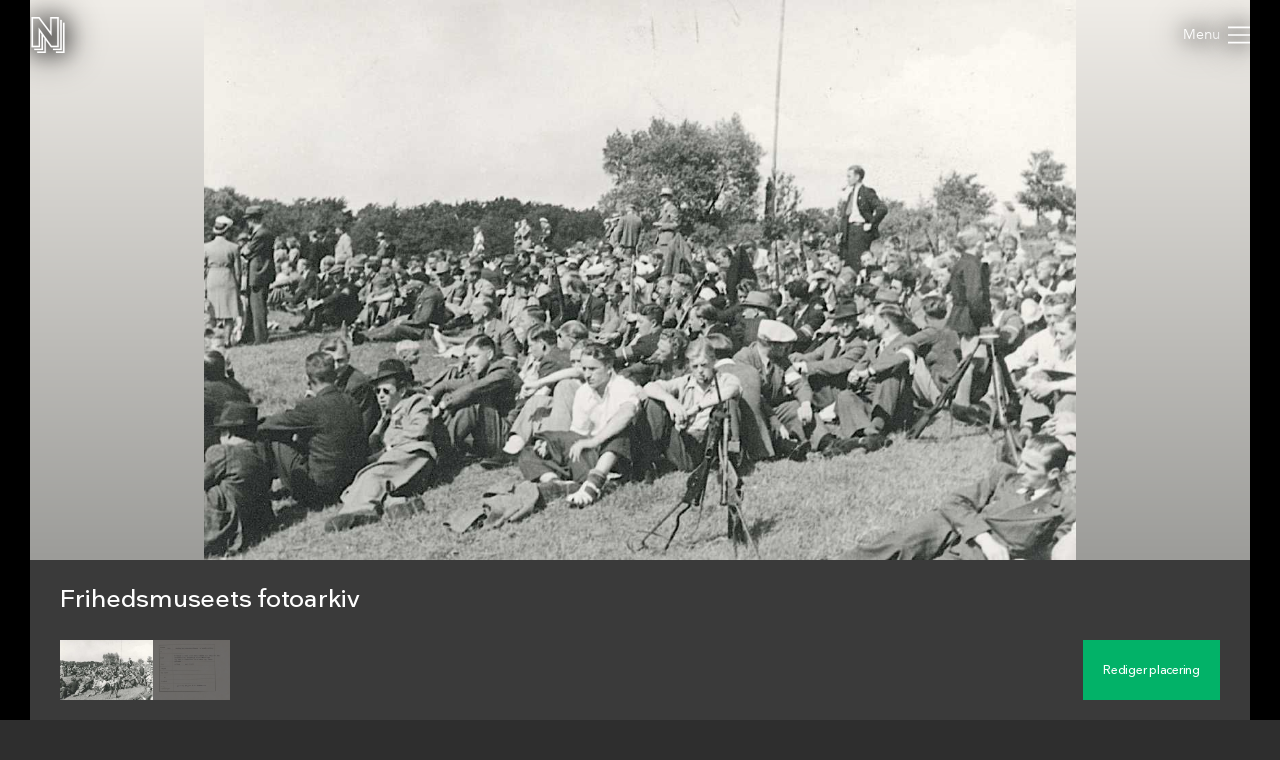

--- FILE ---
content_type: application/x-javascript
request_url: https://samlinger.natmus.dk/app.js
body_size: 39548
content:
var __assign = (this && this.__assign) || function () {
    __assign = Object.assign || function(t) {
        for (var s, i = 1, n = arguments.length; i < n; i++) {
            s = arguments[i];
            for (var p in s) if (Object.prototype.hasOwnProperty.call(s, p))
                t[p] = s[p];
        }
        return t;
    };
    return __assign.apply(this, arguments);
};
var __extends = (this && this.__extends) || (function () {
    var extendStatics = function (d, b) {
        extendStatics = Object.setPrototypeOf ||
            ({ __proto__: [] } instanceof Array && function (d, b) { d.__proto__ = b; }) ||
            function (d, b) { for (var p in b) if (Object.prototype.hasOwnProperty.call(b, p)) d[p] = b[p]; };
        return extendStatics(d, b);
    };
    return function (d, b) {
        if (typeof b !== "function" && b !== null)
            throw new TypeError("Class extends value " + String(b) + " is not a constructor or null");
        extendStatics(d, b);
        function __() { this.constructor = d; }
        d.prototype = b === null ? Object.create(b) : (__.prototype = b.prototype, new __());
    };
})();
var CollectionsOnline;
(function (CollectionsOnline) {
    var App = (function () {
        function App(roleLevel) {
            if (roleLevel === void 0) { roleLevel = 0; }
            this.roleLevel = roleLevel;
            this.feedbackEmail = document.getElementById("feedback-email");
            this.feedbackSubject = document.getElementById("feedback-subject");
            this.feedbackText = document.getElementById("feedback-text");
            document.getElementById("header-menu").onclick = function (e) {
                document.body.classList.toggle("menu-open");
                e.stopPropagation();
            };
            document.body.onclick = function () { return document.body.classList.remove("menu-open"); };
            if (location.hash.substring(1, 10) == "font-size")
                document.body.style.fontSize = location.hash.substring(11);
        }
        Object.defineProperty(App.prototype, "userCanPost", {
            get: function () {
                return this.roleLevel > 0;
            },
            enumerable: false,
            configurable: true
        });
        App.jpgSize = ".jpg?maxsize=300";
        App.defaultThumbnail = "images/defaultThumbnail.png";
        return App;
    }());
    CollectionsOnline.App = App;
})(CollectionsOnline || (CollectionsOnline = {}));
var CollectionsOnline;
(function (CollectionsOnline) {
    var Map = (function () {
        function Map(mapString, options, user_location_control) {
            if (options === void 0) { options = null; }
            if (user_location_control === void 0) { user_location_control = false; }
            this.isInitialized = false;
            this.mapString = mapString;
            this.options = options;
            this.user_location_control = user_location_control;
        }
        Map.prototype.getSvg = function (svgId) {
            var elem = document.getElementById(svgId);
            if (!elem)
                return null;
            var ohtml = elem.outerHTML || new XMLSerializer().serializeToString(elem);
            return ohtml.replace(/symbol/g, "svg").replace("id=\"" + svgId + "\"", "xmlns=\"http://www.w3.org/2000/svg\"");
        };
        Map.prototype.getIcon = function (svg, size) {
            return {
                url: 'data:image/svg+xml;charset=UTF-8,' + encodeURIComponent(svg),
                scaledSize: { width: size, height: size },
                anchor: { x: size / 2, y: size / 2 }
            };
        };
        Map.prototype.init = function () {
            var _this = this;
            if (!Map.iconActiveCamera) {
                var iconCameraSVG = this.getSvg("icon-camera");
                if (iconCameraSVG) {
                    Map.iconActiveCamera = this.getIcon(iconCameraSVG, 40);
                    Map.iconInactiveCamera = this.getIcon(iconCameraSVG.replace(/#02b268/g, "#2E2E2E"), 40);
                    Map.iconFOV = 'data:image/svg+xml;charset=UTF-8,' + encodeURIComponent(this.getSvg("icon-FOV"));
                }
                else
                    Map.iconInactiveCamera = { url: '/images/icons/map/camera-icon-40x40.png', anchor: { x: 20, y: 20 } };
            }
            this.defaultBounds = new google.maps.LatLngBounds(new google.maps.LatLng(54.612407, 8.027702), new google.maps.LatLng(57.720176, 15.257220));
            var mapValues = this.mapString.split(',');
            var deltaCoords = .0001;
            switch (mapValues.length) {
                case 2:
                    var coords = new google.maps.LatLng(parseFloat(mapValues[0]), parseFloat(mapValues[1]));
                    this.startBounds = new google.maps.LatLngBounds(google.maps.geometry.spherical.computeOffset(coords, 250, 225), google.maps.geometry.spherical.computeOffset(coords, 250, 45));
                    break;
                case 5:
                    this.startBounds = new google.maps.LatLngBounds(new google.maps.LatLng(parseFloat(mapValues[0]) + deltaCoords, parseFloat(mapValues[1]) + deltaCoords), new google.maps.LatLng(parseFloat(mapValues[2]) - deltaCoords, parseFloat(mapValues[3]) - deltaCoords));
                    break;
                default:
                    this.startBounds = this.defaultBounds;
                    break;
            }
            var defaultOptions = {
                styles: [
                    {
                        featureType: 'poi',
                        stylers: [{ visibility: 'off' }]
                    },
                    {
                        featureType: 'transit',
                        elementType: 'labels.icon',
                        stylers: [{ visibility: 'off' }]
                    }
                ],
                controlSize: 30,
                mapTypeId: google.maps.MapTypeId.HYBRID,
                streetViewControl: false,
                gestureHandling: 'greedy'
            };
            this.options = __assign(__assign({}, defaultOptions), this.options);
            this.map = new google.maps.Map(document.getElementById('map'), this.options);
            this.map.fitBounds(this.startBounds, 0);
            this.map.addListener('idle', function () {
                _this.idle();
            });
            if (this.user_location_control)
                this.showUserLocationControl();
            document.getElementById('map').firstChild.addEventListener("fullscreenchange", function (e) {
                var fullscreen = !!document.getElementById('map').querySelector("*:fullscreen");
                document.body.classList.toggle("fullscreen", fullscreen);
            });
            this.isInitialized = true;
        };
        Map.prototype.idle = function () {
        };
        Object.defineProperty(Map.prototype, "center", {
            get: function () {
                if (this.map.getStreetView().getVisible())
                    return this.map.getStreetView().getPosition();
                return this.map.getCenter();
            },
            enumerable: false,
            configurable: true
        });
        Object.defineProperty(Map.prototype, "bounds", {
            get: function () {
                return this.map.getBounds();
            },
            enumerable: false,
            configurable: true
        });
        Object.defineProperty(Map.prototype, "boundsWithBuffer", {
            get: function () {
                var scale = 1 << this.map.getZoom();
                var bounds = this.map.getBounds();
                var ne = bounds.getNorthEast();
                ne = new google.maps.LatLng(ne.lat() - 45 / scale, ne.lng() - 45 / scale);
                var sw = bounds.getSouthWest();
                sw = new google.maps.LatLng(sw.lat() + 45 / scale, sw.lng() + 45 / scale);
                return new google.maps.LatLngBounds(sw, ne);
            },
            enumerable: false,
            configurable: true
        });
        Map.prototype.fitBounds = function (bounds) {
            this.map.fitBounds(bounds, 10);
        };
        Map.prototype.reset = function (useDefault) {
            if (useDefault === void 0) { useDefault = true; }
            var resetBounds = useDefault ? this.defaultBounds : this.startBounds;
            this.map.fitBounds(resetBounds, 0);
            this.lastIdleBounds = resetBounds;
        };
        Map.prototype.fromLatLngToPoint = function (latLng) {
            return this.map.getProjection().fromLatLngToPoint(latLng);
        };
        Map.prototype.fromPointToLatLng = function (point) {
            return this.map.getProjection().fromPointToLatLng(point);
        };
        Map.prototype.fromLatLngToPixel = function (position) {
            var scale = Math.pow(2, this.map.getZoom());
            var proj = this.map.getProjection();
            var bounds = this.map.getBounds();
            var nw = proj.fromLatLngToPoint(new google.maps.LatLng(bounds.getNorthEast().lat(), bounds.getSouthWest().lng()));
            var point = proj.fromLatLngToPoint(position);
            return new google.maps.Point(Math.floor((point.x - nw.x) * scale), Math.floor((point.y - nw.y) * scale));
        };
        Map.prototype.fromPixelToLatLng = function (x, y) {
            var scale = 1 << this.map.getZoom();
            var proj = this.map.getProjection();
            var bounds = this.map.getBounds();
            var nw = proj.fromLatLngToPoint(new google.maps.LatLng(bounds.getNorthEast().lat(), bounds.getSouthWest().lng()));
            var point = new google.maps.Point(x / scale + nw.x, y / scale + nw.y);
            return proj.fromPointToLatLng(point);
        };
        Map.prototype.fromLatLngsToDeg = function (latLng1, latLng2) {
            var p1 = this.fromLatLngToPoint(latLng1);
            var p2 = this.fromLatLngToPoint(latLng2);
            return ((Math.round(Math.atan2(p2.y - p1.y, p2.x - p1.x) * (180.0 / Math.PI) * 100) / 100) + 270) % 360;
        };
        Map.prototype.showUserLocationControl = function () {
            var _this = this;
            if (!navigator.geolocation)
                return;
            var div = document.createElement('div');
            div.id = "map-location-control";
            div.className = "gmnoprint custom-map-control";
            var svg = CollectionsOnline.Common.getSVGElem("#icon-location");
            div.appendChild(svg);
            div.onclick = function () {
                navigator.geolocation.getCurrentPosition(function (position) {
                    var pos = {
                        lat: position.coords.latitude,
                        lng: position.coords.longitude
                    };
                    var search = window.location.search.replace(/map=[^&]*/g, "map=" + (pos.lat - .2) + "," + (pos.lng - .2) + "," + (pos.lat + .2) + "," + (pos.lng + .2) + ",1000");
                    CollectionsOnline.Common.getJSON("api/assetbrowse" + search, function (result) {
                        result.clusters = result.clusters.sort(function (a, b) { return (Math.pow(a.lat - pos.lat, 2) + Math.pow(a.lng - pos.lng, 2)) - (Math.pow(b.lat - pos.lat, 2) + Math.pow(b.lng - pos.lng, 2)); });
                        var count = 0;
                        var dist = { lat: 2, lng: 2 };
                        for (var _i = 0, _a = result.clusters; _i < _a.length; _i++) {
                            var cluster = _a[_i];
                            count += cluster.count;
                            dist.lat = Math.abs(pos.lat - cluster.lat);
                            dist.lng = Math.abs(pos.lng - cluster.lng);
                            if (count >= 20)
                                break;
                        }
                        _this.map.fitBounds(new google.maps.LatLngBounds(new google.maps.LatLng(pos.lat - dist.lat, pos.lng - dist.lng), new google.maps.LatLng(pos.lat + dist.lat, pos.lng + dist.lng)), 0);
                    });
                });
            };
            this.map.controls[google.maps.ControlPosition.RIGHT_BOTTOM].push(div);
        };
        Map.prototype.showSearchBox = function () {
            var _this = this;
            var input = document.createElement('input');
            input.id = "map-input-search-box";
            input.type = 'text';
            input.placeholder = "Søg efter adresse";
            input.className = 'gmnoprint custom-map-control';
            var searchBox = new google.maps.places.SearchBox(input);
            this.map.controls[google.maps.ControlPosition.TOP_CENTER].push(input);
            searchBox.setBounds(this.map.getBounds());
            this.map.addListener('bounds_changed', function () {
                searchBox.setBounds(_this.map.getBounds());
            });
            this.placeMarkers = [];
            searchBox.addListener('places_changed', function () {
                var places = searchBox.getPlaces();
                _this.clearPlaceMarkers();
                if (places.length == 0)
                    return;
                var bounds = new google.maps.LatLngBounds();
                places.forEach(function (place) {
                    if (!place.geometry)
                        return;
                    _this.placeMarkers.push(new google.maps.Marker({
                        map: _this.map,
                        title: place.name,
                        position: place.geometry.location
                    }));
                    if (place.geometry.viewport)
                        bounds.union(place.geometry.viewport);
                    else
                        bounds.extend(place.geometry.location);
                });
                _this.map.fitBounds(bounds);
            });
        };
        Map.prototype.hideSearchBox = function () {
            var input = document.getElementById('map-input-search-box');
            input.parentElement.removeChild(input);
        };
        Map.prototype.showDescriptionBox = function () {
            var div = document.createElement('div');
            div.id = "map-description-box";
            div.className = 'gmnoprint custom-map-control';
            var svg = CollectionsOnline.Common.getSVGElem("#icon-cross");
            svg.addEventListener("click", function () { return div.parentElement.removeChild(div); });
            div.appendChild(svg);
            var headline = document.createElement("div");
            headline.id = "map-description-box-headline";
            headline.innerText = "Hvor er det fra?";
            div.append(headline);
            var text = document.createElement('div');
            text.id = "map-description-box-text";
            text.innerHTML = "<p>Her på kortet kan du gå på opdagelse i de dele af National&shy;museets billedsamling, som er præcist stedfæstet.</p><p>Frivillige hjælper os med at placere en stadig større mængde billeder og du må også meget gerne hjælpe med de billeder, du kender placeringen af.</p><p>Find billeder du kan stedfæste <a href=\"/hvorerdetfra\">her</a>.</p>";
            div.append(text);
            this.map.controls[google.maps.ControlPosition.LEFT_CENTER].push(div);
        };
        Map.prototype.clearPlaceMarkers = function () {
            this.placeMarkers.forEach(function (marker) {
                marker.setMap(null);
            });
            this.placeMarkers = [];
        };
        return Map;
    }());
    CollectionsOnline.Map = Map;
})(CollectionsOnline || (CollectionsOnline = {}));
var CollectionsOnline;
(function (CollectionsOnline) {
    var Common = (function () {
        function Common() {
        }
        Common.getJSON = function (url, callback) {
            return this.getFile(url, function (content) {
                callback(JSON.parse(content));
            });
        };
        Common.postJSON = function (url, callback, json) {
            return this.getFile(url, function (content) {
                callback(content ? JSON.parse(content) : null);
            }, "POST", JSON.stringify(json));
        };
        Common.getFile = function (url, callback, method, body) {
            if (method === void 0) { method = "GET"; }
            if (body === void 0) { body = null; }
            var xhr = new XMLHttpRequest();
            xhr.open(method, url, true);
            xhr.onload = function () {
                callback(xhr.responseText);
            };
            xhr.send(body);
            return xhr;
        };
        Common.parseQueryString = function (queryString) {
            queryString = queryString.substring(1);
            var vars = queryString.split("&");
            var query = {};
            for (var i = 0; i < vars.length; i++) {
                var pair = vars[i].split("=");
                var key = decodeURIComponent(pair[0]);
                var value = decodeURIComponent(pair[1]).replace(/\+/g, " ");
                value = value.indexOf(",") > -1 ? value.split(",") : [value];
                query[key] = value;
            }
            return query;
        };
        Common.formatNumer = function (x) {
            return x.toString().replace(/\B(?=(\d{3})+(?!\d))/g, ".");
        };
        Object.defineProperty(Common, "documentHeight", {
            get: function () {
                var body = document.body, html = document.documentElement;
                return Math.max(body.scrollHeight, body.offsetHeight, html.clientHeight, html.scrollHeight, html.offsetHeight);
            },
            enumerable: false,
            configurable: true
        });
        Common.addCSS = function (href) {
            var link = document.createElement("link");
            link.rel = 'stylesheet';
            link.href = href;
            document.getElementsByTagName('head')[0].appendChild(link);
        };
        Common.addJS = function (src, id) {
            if (id === void 0) { id = null; }
            var script = document.createElement('script');
            script.id = id;
            script.src = src;
            script.defer = true;
            document.head.appendChild(script);
        };
        Common.formatDate = function (dateTime) {
            return dateTime.toLocaleDateString('da-DK', { weekday: 'long', year: 'numeric', month: 'long', day: 'numeric' });
        };
        Common.formatTime = function (dateTime) {
            return "kl. " + dateTime.toLocaleTimeString('da-DK', { hour: 'numeric', minute: 'numeric' });
        };
        Common.getSVGElem = function (id, className) {
            if (className === void 0) { className = null; }
            var svg = document.createElementNS("http://www.w3.org/2000/svg", "svg");
            if (className)
                svg.setAttributeNS(null, "class", className);
            var use = document.createElementNS("http://www.w3.org/2000/svg", "use");
            use.setAttributeNS("http://www.w3.org/1999/xlink", "xlink:href", id);
            svg.appendChild(use);
            return svg;
        };
        Common.createSVGElem = function (name, attributes) {
            var elem = document.createElementNS("http://www.w3.org/2000/svg", name);
            if (attributes) {
                for (var att in attributes)
                    elem.setAttributeNS(null, att, attributes[att]);
            }
            return elem;
        };
        Common.getColors = function (img) {
            var canvas = document.createElement('canvas');
            canvas.width = 100;
            canvas.height = 100;
            var context = canvas.getContext('2d', { willReadFrequently: true });
            context.drawImage(img, 0, 0, canvas.width, canvas.height);
            return {
                top: this.avgColor(context.getImageData(0, 0, 1, 1).data, context.getImageData(canvas.width - 1, 0, 1, 1).data),
                bottom: this.avgColor(context.getImageData(0, canvas.height - 1, 1, 1).data, context.getImageData(canvas.width - 1, canvas.height - 1, 1, 1).data)
            };
        };
        Common.avgColor = function (color1, color2) {
            return [Math.round((color1[0] + color2[0]) / 2), Math.round((color1[1] + color2[1]) / 2), Math.round((color1[2] + color2[2]) / 2)];
        };
        Common.clamp = function (number, min, max) {
            return Math.max(min, Math.min(number, max));
        };
        Common.seperatorCategories = " ~ ";
        return Common;
    }());
    CollectionsOnline.Common = Common;
    var ItemType;
    (function (ItemType) {
        ItemType[ItemType["Asset"] = 0] = "Asset";
        ItemType[ItemType["Object"] = 1] = "Object";
    })(ItemType = CollectionsOnline.ItemType || (CollectionsOnline.ItemType = {}));
    ;
    var Colors = (function () {
        function Colors() {
        }
        return Colors;
    }());
    CollectionsOnline.Colors = Colors;
})(CollectionsOnline || (CollectionsOnline = {}));
var CollectionsOnline;
(function (CollectionsOnline) {
    var Gallery = (function () {
        function Gallery() {
            var _this = this;
            var gallery = document.getElementById("gallery");
            if (gallery) {
                var firstAsset = gallery.firstElementChild;
                var hashAsset = window.location.hash ? gallery.querySelector("img[data-file-id=".concat(window.location.hash.substr(1), "]")) : null;
                var selectAsset = hashAsset !== null && hashAsset !== void 0 ? hashAsset : firstAsset;
                if (hashAsset)
                    this.lastMedia = document.getElementById("media-".concat(firstAsset.dataset.fileId));
                if (selectAsset) {
                    this.selectGalleryImage(selectAsset);
                    for (var i = 0; i < gallery.children.length; i++) {
                        (function (img) {
                            img.addEventListener("click", function () { return _this.selectGalleryImage(img); });
                        })(gallery.children[i]);
                    }
                }
                var scrollObserver = new MutationObserver(function (mos) { return mos.forEach(function (mo) { return _this.updateScrollClasses(); }); });
                scrollObserver.observe(gallery, { childList: true });
                gallery.addEventListener('scroll', function (e) { return _this.updateScrollClasses(); });
            }
            this.initModelViewers();
            document.addEventListener("mousemove", function (e) {
                var media = document.getElementsByClassName("zoomed")[0];
                if (!media)
                    return;
                _this.setZoomedPosition(media, e);
            }, { passive: true });
        }
        Gallery.prototype.updateScrollClasses = function () {
            var gallery = document.getElementById("gallery");
            if (gallery) {
                var isScrolledRight = gallery.scrollWidth < gallery.clientWidth + gallery.scrollLeft + 1;
                var isScrolledLeft = gallery.scrollLeft === 0;
                gallery.classList.toggle('is-right-overflowing', !isScrolledRight);
                gallery.classList.toggle('is-left-overflowing', !isScrolledLeft);
            }
        };
        Gallery.prototype.selectGalleryImage = function (img) {
            img.scrollIntoView({
                behavior: 'auto',
                block: "nearest",
                inline: "center"
            });
            this.showAsset(img.dataset.fileId);
            if (this.selectedGalleryImage) {
                this.selectedGalleryImage.style.opacity = '';
                var fileId = this.selectedGalleryImage.dataset.fileId;
                var titleSelected = document.getElementById("title-" + fileId);
                if (titleSelected)
                    titleSelected.style.display = 'none';
                var descriptionSelected = document.getElementById("description-" + fileId);
                if (descriptionSelected)
                    descriptionSelected.style.display = 'none';
                var detailsSelected = document.getElementById("details-" + fileId);
                if (detailsSelected)
                    detailsSelected.style.display = 'none';
                var downloadSelected = document.getElementById("content-download-" + fileId);
                if (downloadSelected)
                    downloadSelected.classList.toggle('selected', false);
                var shareSelected = document.getElementById("content-share-" + fileId);
                if (shareSelected)
                    shareSelected.classList.toggle('selected', false);
            }
            img.style.opacity = '1';
            var title = document.getElementById("title-" + img.dataset.fileId);
            if (title)
                title.style.display = '';
            var description = document.getElementById("description-" + img.dataset.fileId);
            if (description)
                description.style.display = '';
            var details = document.getElementById("details-" + img.dataset.fileId);
            if (details)
                details.style.display = '';
            var download = document.getElementById("content-download-" + img.dataset.fileId);
            if (download)
                download.classList.toggle('selected', true);
            var share = document.getElementById("content-share-" + img.dataset.fileId);
            if (share)
                share.classList.toggle('selected', true);
            this.selectedGalleryImage = img;
        };
        Gallery.prototype.showAsset = function (fileId) {
            if (fileId === void 0) { fileId = null; }
            var media = fileId ? document.getElementById("media-" + fileId) : document.getElementsByClassName("media")[0];
            if (this.lastMedia) {
                if (this.lastMedia.classList.contains("zoomed")) {
                    this.lastMedia.classList.remove("zoomed");
                    this.lastMedia.style.backgroundSize = "";
                }
                this.lastMedia.parentElement.style.display = 'none';
            }
            media.parentElement.style.display = 'flex';
            var contentOverviewEdit = document.getElementById("content-overview-edit");
            if (contentOverviewEdit)
                contentOverviewEdit.href = media.parentElement.dataset.editUrl;
            if (!media.dataset.shown) {
                if (media.classList.contains("image"))
                    this.setImage(media);
                if (media.classList.contains("video"))
                    media.src = media.dataset.url;
                if (media.classList.contains("audio"))
                    media.src = media.dataset.url;
                if (media.classList.contains("gif"))
                    media.style.backgroundImage = "url(" + media.dataset.url + ")";
                if (media.classList.contains("rotation"))
                    media.getElementsByTagName("img")[0].src = media.dataset.url;
                if (media.tagName.toLowerCase() == 'voyager-explorer') {
                    var style = document.createElement('style');
                    style.innerHTML = '#share-btn { display: none; } .sv-main-menu { padding-top: 64px; padding-left: 28px; }';
                    media.shadowRoot.appendChild(style);
                }
                document.body.classList.toggle("hide-navigator", media.classList.contains("hide-navigator"));
                media.dataset.shown = "true";
            }
            this.lastMedia = media;
        };
        Gallery.prototype.setImage = function (media) {
            var _this = this;
            if (this.lastMedia && this.lastMedia.parentElement.style.backgroundImage)
                media.parentElement.style.backgroundImage = this.lastMedia.parentElement.style.backgroundImage;
            var img = media.getElementsByTagName("img")[0];
            img.style.width = media.dataset.orgWidth + "px";
            img.style.height = media.dataset.orgHeight + "px";
            var navigatedColors = window.sessionStorage.getItem('navigated-colors');
            if (navigatedColors && navigatedColors != "null") {
                window.sessionStorage.removeItem('navigated-colors');
                this.setMediaImage(media, JSON.parse(navigatedColors));
            }
            else
                img.addEventListener("load", function () { return _this.setMediaImage(media, CollectionsOnline.Common.getColors(img)); }, { once: true });
            img.src = media.dataset.url;
        };
        Gallery.prototype.setMediaImage = function (media, colors) {
            var _this = this;
            this.updateScrollClasses();
            media.style.backgroundImage = "url(" + media.dataset.url + ")";
            media.parentElement.style.backgroundImage = "linear-gradient(to bottom, rgba(" + colors.top[0] + "," + colors.top[1] + "," + colors.top[2] + ",255), rgba(" + colors.bottom[0] + "," + colors.bottom[1] + "," + colors.bottom[2] + ",255))";
            media.firstChild.style.backgroundImage = media.parentElement.style.backgroundImage;
            media.addEventListener("click", function (e) {
                if (document.body.classList.contains("cropping"))
                    return;
                var img = media.firstChild.firstChild;
                if (media.classList.contains("zoomed")) {
                    var rect = media.getBoundingClientRect();
                    media.style.backgroundSize = "";
                    _this.setClipping(e.pageX - rect.left, e.pageY - rect.top, Math.max(window.innerWidth, window.innerHeight), -1);
                    return;
                }
                if (media.dataset.orgWidth)
                    _this.setZoomed(media, img, e);
                else
                    media.classList.add("loading");
                if (!(img.src.indexOf(media.dataset.url + "?maxsize=org") > -1)) {
                    img.addEventListener("load", function () {
                        var hasOrgWidth = media.dataset.orgWidth;
                        media.dataset.orgWidth = img.naturalWidth.toString();
                        media.dataset.orgHeight = img.naturalHeight.toString();
                        img.style.width = media.dataset.orgWidth + "px";
                        img.style.height = media.dataset.orgHeight + "px";
                        img.style.backgroundImage = '';
                        if (!hasOrgWidth) {
                            media.classList.remove("loading");
                            _this.setZoomed(media, img, e);
                        }
                    }, { once: true });
                    img.src = media.dataset.url + "?maxsize=org";
                    img.style.backgroundImage = 'url(' + media.dataset.url + ')';
                }
            });
        };
        Gallery.prototype.setZoomed = function (media, child, e) {
            media.classList.add("zoomed");
            this.setZoomedPosition(media, e, true);
        };
        Gallery.prototype.setZoomedPosition = function (media, e, first) {
            if (first === void 0) { first = false; }
            var rect = media.getBoundingClientRect();
            var orgWidth = parseFloat(media.dataset.orgWidth);
            var orgHeight = parseFloat(media.dataset.orgHeight);
            var displaceX = 0;
            var displaceY = 0;
            if (orgWidth / rect.width < orgHeight / rect.height) {
                displaceX = -(orgWidth - rect.width * (orgHeight / rect.height)) / 2;
                orgWidth = orgWidth + displaceX * 2;
            }
            else {
                displaceY = -(orgHeight - rect.height * (orgWidth / rect.width)) / 2;
                orgHeight = orgHeight + displaceY * 2;
            }
            var mx = e.pageX - rect.left;
            var my = e.pageY - rect.top;
            var x = (-mx / rect.width) * (orgWidth - rect.width) + displaceX;
            var y = (-my / rect.height) * (orgHeight - rect.height) + displaceY;
            var img = media.firstChild.firstChild;
            img.style.transform = "translate(" + x + "px, " + y + "px)";
            if (first)
                this.setClipping(mx, my, 0, 1);
        };
        Gallery.prototype.setClipping = function (mx, my, radius, delta) {
            var _this = this;
            var media = document.getElementsByClassName("zoomed")[0];
            if (!media)
                return;
            var child = media.firstChild;
            child.style.clipPath = "circle(".concat(radius, "px at ").concat(mx, "px ").concat(my, "px)");
            radius += 50 * delta;
            if (delta > 0)
                if (radius < Math.max(window.innerWidth, window.innerHeight))
                    setTimeout(function () {
                        _this.setClipping(mx, my, radius, delta);
                    }, 10);
                else {
                    media.style.backgroundSize = "0px";
                    child.style.clipPath = "";
                }
            if (delta < 0)
                if (radius > 0)
                    setTimeout(function () {
                        _this.setClipping(mx, my, radius, delta);
                    }, 10);
                else
                    media.classList.remove("zoomed");
        };
        Gallery.prototype.initModelViewers = function () {
            var voyagerExplorers = document.querySelectorAll('voyager-explorer');
            for (var i = 0; i < voyagerExplorers.length; i++)
                this.initVoyagerExplorer(voyagerExplorers[i]);
            var modelViewers = document.querySelectorAll('model-viewer');
            for (var i = 0; i < modelViewers.length; i++)
                this.initModelViewer(modelViewers[i]);
        };
        Gallery.prototype.initVoyagerExplorer = function (voyagerExplorer) {
            var captureThumbnailButton = document.getElementById("".concat(voyagerExplorer.id, "-capture-thumbnail-button"));
            if (captureThumbnailButton) {
                captureThumbnailButton.addEventListener('click', function () {
                    var canvas = voyagerExplorer.shadowRoot.querySelector('canvas');
                    var renderer = voyagerExplorer.viewer.renderer;
                    renderer.views[0].renderer.render(renderer.activeScene, renderer.activeCamera);
                    var destCanvas = document.createElement('canvas');
                    destCanvas.width = 300;
                    destCanvas.height = 300;
                    var destCtx = destCanvas.getContext('2d');
                    var scale = Math.max(destCanvas.width / canvas.width, destCanvas.height / canvas.height);
                    var scaledWidth = canvas.width * scale;
                    var scaledHeight = canvas.height * scale;
                    var x = (destCanvas.width - scaledWidth) / 2;
                    var y = (destCanvas.height - scaledHeight) / 2;
                    destCtx.drawImage(canvas, x, y, scaledWidth, scaledHeight);
                    destCanvas.toBlob(function (blob) {
                        var xhr = new XMLHttpRequest();
                        var formData = new FormData();
                        formData.append("thumbnail", blob);
                        xhr.open("POST", "".concat(voyagerExplorer.getAttribute('document').replace('svx.json', 'jpg'), "?maxsize=300"), true);
                        xhr.send(formData);
                        alert('Thumbnail blev gemt!');
                    }, 'image/jpeg', 0.95);
                });
                captureThumbnailButton.addEventListener('mouseenter', function () {
                    voyagerExplorer.setBackgroundStyle('solid');
                    voyagerExplorer.setBackgroundColor('white');
                });
            }
        };
        Gallery.prototype.initModelViewer = function (modelViewer) {
            modelViewer.addEventListener('load', function (event) {
                modelViewer.classList.add('loaded');
            });
            var captureThumbnailButton = document.getElementById("".concat(modelViewer.id, "-capture-thumbnail-button"));
            if (captureThumbnailButton) {
                captureThumbnailButton.addEventListener('click', function () {
                    setTimeout(function () {
                        var blobPromise = modelViewer.toBlob({
                            mimeType: 'image/png',
                            idealAspect: true
                        });
                        blobPromise.then(function (blob) {
                            var xhr = new XMLHttpRequest();
                            var formData = new FormData();
                            formData.append("thumbnail", blob);
                            xhr.open("POST", "".concat(modelViewer.src.replace('glb', 'jpg'), "?maxsize=300"), true);
                            xhr.send(formData);
                            alert('Thumbnail blev gemt!');
                        });
                    }, 100);
                });
                captureThumbnailButton.addEventListener('mouseenter', function () {
                    modelViewer.setAttribute('xskybox-image', modelViewer.getAttribute('skybox-image'));
                    modelViewer.setAttribute('skybox-image', '');
                    modelViewer.setAttribute('xenvironment-image', modelViewer.getAttribute('environment-image'));
                    modelViewer.setAttribute('environment-image', '');
                    modelViewer.style.backgroundColor = 'white';
                });
            }
            var tapDistance = 2;
            var panning = false;
            var panX, panY;
            var startX, startY;
            var lastX, lastY;
            var metersPerPixel;
            var startPan = function () {
                var orbit = modelViewer.getCameraOrbit();
                var theta = orbit.theta, phi = orbit.phi, radius = orbit.radius;
                var psi = theta - modelViewer.turntableRotation;
                metersPerPixel = 0.75 * radius / modelViewer.getBoundingClientRect().height;
                panX = [-Math.cos(psi), 0, Math.sin(psi)];
                panY = [
                    -Math.cos(phi) * Math.sin(psi),
                    Math.sin(phi),
                    -Math.cos(phi) * Math.cos(psi)
                ];
                modelViewer.interactionPrompt = 'none';
            };
            var movePan = function (thisX, thisY) {
                var dx = (thisX - lastX) * metersPerPixel;
                var dy = (thisY - lastY) * metersPerPixel;
                lastX = thisX;
                lastY = thisY;
                var target = modelViewer.getCameraTarget();
                target.x += dx * panX[0] + dy * panY[0];
                target.y += dx * panX[1] + dy * panY[1];
                target.z += dx * panX[2] + dy * panY[2];
                modelViewer.cameraTarget = "".concat(target.x, "m ").concat(target.y, "m ").concat(target.z, "m");
                modelViewer.dispatchEvent(new CustomEvent('camera-change', { detail: { source: 'user-interaction' } }));
            };
            var recenter = function (pointer, event) {
                panning = false;
                if (Math.abs(pointer.clientX - startX) > tapDistance ||
                    Math.abs(pointer.clientY - startY) > tapDistance)
                    return;
                var rect = modelViewer.getBoundingClientRect();
                var x = event.clientX - rect.left;
                var y = event.clientY - rect.top;
                var hit = modelViewer.positionAndNormalFromPoint(x, y);
                modelViewer.cameraTarget =
                    hit == null ? 'auto auto auto' : hit.position.toString();
            };
            modelViewer.addEventListener('mousedown', function (event) {
                modelViewer.removeAttribute('auto-rotate');
                startX = event.clientX;
                startY = event.clientY;
                panning = event.button === 2 || event.ctrlKey || event.metaKey || event.shiftKey;
                if (!panning)
                    return;
                lastX = startX;
                lastY = startY;
                startPan();
                event.stopPropagation();
            }, true);
            modelViewer.addEventListener('touchstart', function (event) {
                modelViewer.removeAttribute('auto-rotate');
                startX = event.touches[0].clientX;
                startY = event.touches[0].clientY;
                panning = event.touches.length === 2;
                if (!panning)
                    return;
                var touches = event.touches;
                lastX = 0.5 * (touches[0].clientX + touches[1].clientX);
                lastY = 0.5 * (touches[0].clientY + touches[1].clientY);
                startPan();
            }, true);
            modelViewer.addEventListener('mousemove', function (event) {
                if (!panning)
                    return;
                movePan(event.clientX, event.clientY);
                event.stopPropagation();
            }, true);
            modelViewer.addEventListener('touchmove', function (event) {
                if (!panning || event.touches.length !== 2)
                    return;
                var touches = event.touches;
                var thisX = 0.5 * (touches[0].clientX + touches[1].clientX);
                var thisY = 0.5 * (touches[0].clientY + touches[1].clientY);
                movePan(thisX, thisY);
            }, true);
            modelViewer.addEventListener('contextmenu', function (event) {
                event.preventDefault();
            }, true);
            self.addEventListener('mouseup', function (event) {
                recenter(event, event);
            }, true);
            self.addEventListener('touchend', function (event) {
                if (event.touches.length === 0) {
                    recenter(event.changedTouches[0], event);
                }
            }, true);
        };
        return Gallery;
    }());
    CollectionsOnline.Gallery = Gallery;
})(CollectionsOnline || (CollectionsOnline = {}));
var CollectionsOnline;
(function (CollectionsOnline) {
    var Crop = (function () {
        function Crop() {
        }
        return Crop;
    }());
    CollectionsOnline.Crop = Crop;
})(CollectionsOnline || (CollectionsOnline = {}));
var CollectionsOnline;
(function (CollectionsOnline) {
    var Post = (function () {
        function Post() {
        }
        return Post;
    }());
    CollectionsOnline.Post = Post;
})(CollectionsOnline || (CollectionsOnline = {}));
var CollectionsOnline;
(function (CollectionsOnline) {
    var ItemPost = (function () {
        function ItemPost(itemApp) {
            this.isInitialized = false;
            this.itemApp = itemApp;
        }
        ItemPost.prototype.init = function () {
            var _this = this;
            this.isInitialized = true;
            this.postWrapper = document.getElementById('post-wrapper');
            this.loadCSS();
            this.getPosts(null, function (count, total) {
                if (_this.itemApp.userCanPost) {
                    _this.writeCommentInputControlToDOM(false);
                }
                else {
                    var notLoggedIn = document.createElement("div");
                    notLoggedIn.id = 'post-not-logged-in';
                    notLoggedIn.innerHTML = count == 0 ?
                        ('<span>Der er endnu ingen kommentarer. </span><a href="/signin?returnUrl=' + window.location.pathname + '&returnHash=comments">Log ind</a><span> for at skrive den første!</span>') :
                        ('<a href="/signin?returnUrl=' + window.location.pathname + '&returnHash=comments">Log ind</a><span> for at skrive ellers svare på en kommentar!</span>');
                    _this.postWrapper.appendChild(notLoggedIn);
                    if (count > 0)
                        _this.loadCSS();
                }
            });
        };
        ItemPost.prototype.loadCSS = function () {
            CollectionsOnline.Common.addCSS('/styles/quill.snow.css');
            CollectionsOnline.Common.addCSS('/styles/post.css');
        };
        ItemPost.prototype.getPosts = function (parentId, callback) {
            var _this = this;
            if (callback === void 0) { callback = null; }
            CollectionsOnline.Common.getJSON("/api/post/list" + (parentId ? ('/' + parentId) : ''), function (result) {
                for (var _i = 0, _a = result.posts; _i < _a.length; _i++) {
                    var post = _a[_i];
                    _this.writePostToDOM(post);
                }
                if (callback)
                    callback(result.posts.length, result.total);
            });
        };
        ItemPost.prototype.writeCommentInputControlToDOM = function (autoFocus) {
            var _this = this;
            if (this.commentInputControl)
                this.commentInputControl.parentElement.removeChild(this.commentInputControl);
            this.commentInputControl = this.writeInputControlToDOM(this.postWrapper, "Skriv en kommentar...", "Sender kommentar... Vent venligst...", "Kommentér", function (html) {
                CollectionsOnline.Common.postJSON("/api/post/create", function (post) {
                    _this.writePostToDOM(post);
                    _this.writeCommentInputControlToDOM(true);
                    _this.itemApp.deltaCommentCount(1);
                }, { "content": html, "parent": null });
            }, autoFocus);
        };
        ItemPost.prototype.writeInputControlToDOM = function (wrapper, placeholder, submittingText, submitText, submitCallback, autoFocus, insertBefore, html, secondButton, thirdButton, extraClass, submitTextOptional) {
            if (autoFocus === void 0) { autoFocus = true; }
            if (insertBefore === void 0) { insertBefore = null; }
            if (html === void 0) { html = null; }
            if (secondButton === void 0) { secondButton = null; }
            if (thirdButton === void 0) { thirdButton = null; }
            if (extraClass === void 0) { extraClass = null; }
            if (submitTextOptional === void 0) { submitTextOptional = false; }
            var postContainer = document.createElement("div");
            postContainer.className = 'post-container';
            if (extraClass)
                postContainer.classList.add(extraClass);
            insertBefore ? wrapper.insertBefore(postContainer, insertBefore) : wrapper.appendChild(postContainer);
            var editorContainer = document.createElement("div");
            editorContainer.className = 'post-editor-container';
            postContainer.appendChild(editorContainer);
            var buttonContainer = document.createElement("div");
            buttonContainer.className = "post-button-container";
            if (secondButton)
                buttonContainer.appendChild(secondButton);
            if (thirdButton)
                buttonContainer.appendChild(thirdButton);
            var submitButton;
            if (submitText != null) {
                submitButton = document.createElement("div");
                submitButton.className = 'post-submit-button button';
                submitButton.innerText = submitText;
                buttonContainer.appendChild(submitButton);
                postContainer.appendChild(buttonContainer);
            }
            this.toolbarContainer = document.createElement("div");
            postContainer.appendChild(this.toolbarContainer);
            var buttonBold = document.createElement("button");
            buttonBold.className = 'ql-bold';
            this.toolbarContainer.appendChild(buttonBold);
            var buttonItalic = document.createElement("button");
            buttonItalic.className = 'ql-italic';
            this.toolbarContainer.appendChild(buttonItalic);
            var buttonUnderline = document.createElement("button");
            buttonUnderline.className = 'ql-underline';
            this.toolbarContainer.appendChild(buttonUnderline);
            var quill = new window.Quill(editorContainer, {
                placeholder: placeholder,
                modules: {
                    toolbar: this.toolbarContainer
                },
                formats: ['bold', 'italic', 'underline'],
                theme: 'snow'
            });
            if (autoFocus)
                quill.focus();
            if (submitButton && submitCallback) {
                submitButton.onclick = function () {
                    if (postContainer.classList.contains('submitting'))
                        return;
                    if (!submitTextOptional && !editorContainer.firstChild.innerText.trim())
                        return;
                    if (submittingText) {
                        quill.root.dataset.placeholder = submittingText;
                        postContainer.classList.add('submitting');
                        editorContainer.blur();
                    }
                    submitCallback(editorContainer.firstChild.innerHTML);
                    if (submittingText)
                        quill.setText('');
                };
            }
            if (html)
                editorContainer.firstChild.innerHTML = html;
            return postContainer;
        };
        ItemPost.prototype.writePostToDOM = function (post, insertBefore) {
            var _this = this;
            var _a;
            if (insertBefore === void 0) { insertBefore = null; }
            var parentElem = post.parentId ? document.querySelector('[data-id="' + post.parentId + '"] .post-replies') : this.postWrapper;
            var postElem = document.createElement('div');
            postElem.className = 'post';
            postElem.dataset.id = post.id;
            insertBefore ? parentElem.insertBefore(postElem, insertBefore) : parentElem.appendChild(postElem);
            var postHeader = document.createElement('div');
            postHeader.className = 'post-header';
            var created = new Date(post.created);
            postHeader.innerHTML = "<span>".concat(post.userName, "</span> \u00B7 <span>").concat(CollectionsOnline.Common.formatDate(created), "</span> \u00B7 <span>").concat(CollectionsOnline.Common.formatTime(created), "</span>").concat((post.edited ? ' · <span>REDIGERET</span>' : ''));
            if (post.lat && post.lng)
                postHeader.innerHTML += " \u00B7 <span>Koordinater sat til ".concat(post.lat.toFixed(5), ", ").concat(post.lng.toFixed(5), "</span>");
            if (post.heading)
                postHeader.innerHTML += " \u00B7 <span>Retning ".concat(post.heading.toFixed(0), " grader</span>");
            if (post.type == 'crop' && ((_a = post.crops) === null || _a === void 0 ? void 0 : _a.length) > 0)
                postHeader.innerHTML += " \u00B7 <span>Besk\u00E5ret til ".concat(post.crops.length == 1 ? 'et nyt billede' : "".concat(post.crops.length, " nye billeder"), "</span>");
            if (post.type == 'cropped')
                postHeader.innerHTML += " \u00B7 <span>Besk\u00E5ret fra andet billede</span>";
            postElem.appendChild(postHeader);
            var postContent = document.createElement('div');
            postContent.className = 'post-content';
            postContent.innerHTML = post.content;
            if (postContent.innerText == '')
                postContent.innerHTML = '';
            postElem.appendChild(postContent);
            var postFooter = document.createElement('div');
            postFooter.className = 'post-footer';
            var replyButton = document.createElement('div');
            replyButton.className = 'post-button';
            replyButton.onclick = function () {
                if (reply.innerHTML != '') {
                    reply.innerHTML = '';
                    return;
                }
                var control = _this.writeInputControlToDOM(reply, "Skriv et svar...", "Sender svar... Vent venligst...", "Svar", function (html) {
                    CollectionsOnline.Common.postJSON("/api/post/create", function (childPost) {
                        reply.innerHTML = '';
                        _this.writePostToDOM(childPost);
                        post.replies = post.replies ? post.replies + 1 : 1;
                        _this.updateRepliesButton(postElem, post.replies);
                        _this.itemApp.deltaCommentCount(1);
                    }, { "content": html, "parent": post.id });
                });
                control.scrollIntoView({ behavior: "smooth", block: "nearest" });
            };
            if (this.itemApp.userCanPost) {
                replyButton.appendChild(CollectionsOnline.Common.getSVGElem("#icon-reply"));
                var replyText = document.createElement('span');
                replyText.innerText = 'Svar';
                replyButton.appendChild(replyText);
                postFooter.appendChild(replyButton);
                if (post.byUser) {
                    var editButton = document.createElement('div');
                    editButton.className = 'post-button';
                    editButton.onclick = function () {
                        var editControl = _this.writeInputControlToDOM(parentElem, "", "Redigerer... Vent venligst...", "Rediger", function (html) {
                            CollectionsOnline.Common.postJSON("/api/post/edit", function (childPost) {
                                _this.writePostToDOM(childPost, editControl);
                                editControl.parentElement.removeChild(editControl);
                            }, { "content": html, "id": post.id });
                        }, false, postElem, post.content);
                        parentElem.removeChild(postElem);
                    };
                    var editText = document.createElement('span');
                    editText.innerText = 'Rediger';
                    editButton.appendChild(editText);
                    postFooter.appendChild(editButton);
                    var deleteButton = document.createElement('div');
                    deleteButton.className = 'post-button';
                    deleteButton.onclick = function () {
                        var deleteSureText = document.createElement('div');
                        deleteSureText.innerText = "Er du sikker på, at du vil slette denne kommentar?";
                        var declineButton = document.createElement('div');
                        declineButton.className = "button";
                        declineButton.innerText = "Nej";
                        declineButton.onclick = function () {
                            _this.writePostToDOM(post, deleteControl);
                            deleteControl.parentElement.removeChild(deleteControl);
                        };
                        var deleteControl = _this.writeInputControlToDOM(parentElem, "", "Sletter... Vent venligst...", "Ja, slet!", function () {
                            CollectionsOnline.Common.postJSON("/api/post/delete", function (result) {
                                deleteControl.parentElement.removeChild(deleteControl);
                                _this.itemApp.deltaCommentCount(-result.count);
                            }, { "id": post.id });
                        }, false, postElem, post.content, deleteSureText, declineButton, "delete-control");
                        parentElem.removeChild(postElem);
                    };
                    var editText = document.createElement('span');
                    editText.innerText = 'Slet';
                    deleteButton.appendChild(editText);
                    postFooter.appendChild(deleteButton);
                }
            }
            var repliesButton = document.createElement('div');
            repliesButton.className = 'post-button post-replies-button';
            repliesButton.onclick = function () {
                if (replies.innerHTML == '') {
                    _this.getPosts(post.id, function (count) {
                        post.replies = count;
                        _this.updateRepliesButton(postElem, post.replies);
                    });
                }
                else {
                    replies.innerHTML = '';
                    _this.updateRepliesButton(postElem, post.replies);
                }
            };
            var repliesText = document.createElement('span');
            repliesText.className = 'post-replies-button-text';
            repliesButton.appendChild(repliesText);
            postFooter.appendChild(repliesButton);
            postElem.appendChild(postFooter);
            var repliesContainer = document.createElement('div');
            repliesContainer.className = 'post-replies-container';
            postElem.appendChild(repliesContainer);
            var replies = document.createElement('div');
            replies.className = 'post-replies';
            repliesContainer.appendChild(replies);
            var reply = document.createElement('div');
            repliesContainer.appendChild(reply);
            this.updateRepliesButton(postElem, post.replies);
        };
        ItemPost.prototype.updateRepliesButton = function (postElem, replies) {
            var repliesText = postElem.querySelector('.post-replies-button-text');
            var repliesShown = postElem.querySelector('.post-replies').innerHTML != '';
            repliesText.innerText = replies ? (repliesShown ? ('Skjul ' + replies + ' svar') : ('Vis ' + replies + ' svar')) : '';
        };
        ItemPost.prototype.geotag = function (html, lat, lng, heading, callback) {
            var _this = this;
            CollectionsOnline.Common.postJSON("/api/post/geotag", function (childPost) {
                _this.writePostToDOM(childPost, _this.commentInputControl);
                callback();
            }, { "content": html, "parent": null, lat: lat, lng: lng, heading: heading });
        };
        ItemPost.prototype.crop = function (crops, callback) {
            CollectionsOnline.Common.postJSON("/api/post/crop", function (childPost) {
                callback();
            }, { "parent": null, crops: crops });
        };
        return ItemPost;
    }());
    CollectionsOnline.ItemPost = ItemPost;
})(CollectionsOnline || (CollectionsOnline = {}));
var CollectionsOnline;
(function (CollectionsOnline) {
    var Result = (function () {
        function Result() {
        }
        return Result;
    }());
    CollectionsOnline.Result = Result;
    var Hit = (function () {
        function Hit() {
        }
        Hit.thumbnail = function (hit) {
            return hit.url.toLowerCase().indexOf('asset') > -1 ? hit.url + CollectionsOnline.App.jpgSize : (hit.img ? hit.img + CollectionsOnline.App.jpgSize : CollectionsOnline.App.defaultThumbnail);
        };
        return Hit;
    }());
    CollectionsOnline.Hit = Hit;
    var Cluster = (function () {
        function Cluster() {
        }
        Cluster.key = function (cluster) {
            var _a;
            return "".concat(cluster.lat, "|").concat(cluster.lng, "|").concat(cluster.count, "|").concat((_a = cluster.ids) === null || _a === void 0 ? void 0 : _a.length);
        };
        Cluster.center = function (cluster) {
            return new google.maps.LatLng(cluster.lat, cluster.lng);
        };
        Cluster.urls = function (cluster) {
            var urls = [];
            for (var _i = 0, _a = cluster.ids; _i < _a.length; _i++) {
                var id = _a[_i];
                var splitted = id.split("|");
                urls.push(splitted.length == 2 ? "/".concat(splitted[0], "/asset/").concat(splitted[1]) : "/".concat(splitted[0], "/").concat(splitted[1], "/asset/").concat(splitted[2]));
            }
            return urls;
        };
        return Cluster;
    }());
    CollectionsOnline.Cluster = Cluster;
})(CollectionsOnline || (CollectionsOnline = {}));
var CollectionsOnline;
(function (CollectionsOnline) {
    var ItemApp = (function (_super) {
        __extends(ItemApp, _super);
        function ItemApp(roleLevel) {
            if (roleLevel === void 0) { roleLevel = 0; }
            var _this = _super.call(this, roleLevel) || this;
            _this.initDocumentNavigator();
            _this.gallery = new CollectionsOnline.Gallery();
            var overlayAlertClose = document.getElementById("overlay-alert-close");
            if (overlayAlertClose)
                overlayAlertClose.addEventListener("click", function () { return document.body.classList.remove("show-overlay-alert"); });
            var overlayAlertOK = document.getElementById("overlay-alert-ok");
            if (overlayAlertOK)
                overlayAlertOK.addEventListener("click", function () { return document.body.classList.remove("show-overlay-alert"); });
            var contentOverviewDownload = document.getElementById("content-overview-download");
            if (contentOverviewDownload)
                contentOverviewDownload.addEventListener("click", function () { return document.body.classList.add("show-overlay-download"); });
            document.getElementById("overlay-download-close").addEventListener("click", function () { return document.body.classList.remove("show-overlay-download"); });
            var contentOverviewShare = document.getElementById("content-overview-share");
            if (contentOverviewShare)
                contentOverviewShare.addEventListener("click", function () {
                    _this.shareEmbedUpdateHtml();
                    document.body.classList.add("show-overlay-share");
                });
            document.getElementById("overlay-share-close").addEventListener("click", function () { return document.body.classList.remove("show-overlay-share"); });
            var overlayShareMenu = document.getElementById("overlay-share-menu");
            if (overlayShareMenu)
                overlayShareMenu.addEventListener("click", function (e) { return document.getElementById('overlay-share').dataset.selected = e.target.dataset.title; });
            setTimeout(function () { return document.documentElement.style.scrollBehavior = 'smooth'; }, 1000);
            var shareEmbedOptions = document.querySelectorAll(".share-option > input[type=radio], .share-option input[type=checkbox]");
            for (var i = 0; i < shareEmbedOptions.length; i++)
                shareEmbedOptions[i].addEventListener("change", function (e) { return _this.shareEmbedOptionChange(); });
            var shareEmbedSizes = document.getElementsByClassName("share-embed-size");
            for (var i = 0; i < shareEmbedSizes.length; i++)
                shareEmbedSizes[i].addEventListener("input", function (e) { return _this.shareEmbedSizeChange(e.currentTarget); });
            var shareEmbedButtons = document.getElementsByClassName("copy-textarea-button");
            for (var i = 0; i < shareEmbedButtons.length; i++)
                shareEmbedButtons[i].addEventListener("click", function (e) { return _this.copyTextareContent(e.currentTarget.previousElementSibling); });
            var someShareLinks = document.getElementsByClassName("some-share-link");
            for (var i = 0; i < someShareLinks.length; i++)
                someShareLinks[i].addEventListener("click", function (e) { _this.popupCenter(e.currentTarget.href); e.preventDefault(); return false; });
            return _this;
        }
        ItemApp.prototype.popupCenter = function (url) {
            var w = 600;
            var h = 800;
            var x = window.top.outerWidth / 2 + window.top.screenX - (w / 2);
            var y = window.top.outerHeight / 2 + window.top.screenY - (h / 2);
            var newWindow = window.open(url, '', "menubar=no,toolbar=no,resizable=yes,scrollbars=yes,width=".concat(w, ",height=").concat(h, ",top=").concat(y, ",left=").concat(x));
            if (window.focus)
                newWindow.focus();
        };
        ItemApp.prototype.shareEmbedOptionChange = function () {
            var inputNumber = document.querySelector('.content-share.selected input[type=radio]:checked ~ div > input[type=number]:not(:disabled)');
            if (inputNumber)
                this.shareEmbedSizeChange(inputNumber);
            else
                this.shareEmbedUpdateHtml();
        };
        ItemApp.prototype.shareEmbedSizeChange = function (input) {
            var isWidth = input.id.indexOf("width-input") > -1;
            var otherInput = document.getElementById(isWidth ? input.id.replace("width-input", "height-input") : input.id.replace("height-input", "width-input"));
            if (!otherInput || !otherInput.disabled) {
                this.shareEmbedUpdateHtml();
                return;
            }
            var media = this.gallery.lastMedia;
            var orgWidth = parseFloat(media.dataset.orgWidth);
            var orgHeight = parseFloat(media.dataset.orgHeight);
            otherInput.value = Math.round(isWidth ? (parseFloat(input.value) * (orgHeight / orgWidth)) : (parseFloat(input.value) * (orgWidth / orgHeight))).toString();
            this.shareEmbedUpdateHtml();
        };
        ItemApp.prototype.shareEmbedUpdateHtml = function () {
            var media = this.gallery.lastMedia;
            var contentShare = document.querySelector('.content-share.selected');
            var textarea = contentShare.querySelector('.embed-html-textarea');
            var div = contentShare.querySelector('input[type=radio]:checked ~ div');
            var width;
            var height;
            var checkbox = div.querySelector('input[type=checkbox]');
            if (checkbox) {
                width = checkbox.classList.contains("100width") || !checkbox.checked ? "100%" : "";
                height = checkbox.classList.contains("100height") || !checkbox.checked ? "100%" : "";
            }
            else {
                var firstInput = div.querySelector('input[type=number]:first-of-type');
                var lastInput = div.querySelector('input[type=number]:last-of-type');
                width = firstInput ? "".concat(firstInput.value, "px") : "100%";
                height = lastInput ? "".concat(lastInput.value, "px") : "100%";
            }
            textarea.innerText = "<iframe src=\"https://".concat(window.location.host).concat(media.parentElement.dataset.embedUrl, "\" style=\"").concat(width ? "width: ".concat(width, "; ") : '').concat(height ? "height: ".concat(height, "; ") : '', "border: none").concat((checkbox && checkbox.checked ? "; aspect-ratio: ".concat(media.dataset.orgWidth, " / ").concat(media.dataset.orgHeight) : ""), "\"></iframe>");
        };
        ItemApp.prototype.copyTextareContent = function (textarea) {
            textarea.select();
            document.execCommand("copy");
            setTimeout(function () { return textarea.selectionStart = textarea.selectionEnd; }, 100);
        };
        ItemApp.prototype.initDocumentNavigator = function () {
            var _this = this;
            this.searchHits = JSON.parse(window.sessionStorage.getItem('search-hits'));
            if (!this.searchHits)
                return;
            var backButton = document.getElementById('back-button');
            backButton.style.display = 'flex';
            backButton.appendChild(CollectionsOnline.Common.getSVGElem("#icon-chevron-prev"));
            var backText = document.createElement('div');
            backText.innerText = "Søgeresultater";
            backButton.appendChild(backText);
            backButton.addEventListener('click', function () { return history.back(); });
            this.prevArrow = this.outputArrow('prev');
            this.nextArrow = this.outputArrow('next');
            this.blackBack = document.getElementById("black-back");
            window.sessionStorage.removeItem('navigated-delta');
            document.onmousemove = function () {
                _this.prevArrow.classList.remove("hover");
                _this.nextArrow.classList.remove("hover");
            };
            document.getElementById("content-headline").addEventListener("touchstart", function (e) { return e.stopPropagation(); });
            this.blackBack.addEventListener("touchstart", function (e) { _this.xDown = e.touches[0].clientX; _this.yDown = e.touches[0].clientY; });
            document.addEventListener("touchmove", function (e) {
                if (!_this.xDown)
                    return;
                if (_this.gallery.lastMedia.classList.contains("hide-navigator"))
                    return;
                _this.xDiff = _this.xDown - e.touches[0].clientX;
                _this.yDiff = _this.yDown - e.touches[0].clientY;
                if (Math.abs(_this.yDiff) > Math.abs(_this.xDiff))
                    return;
                e.preventDefault();
                var val = Math.abs(_this.xDiff) < 20 ? 0 : _this.xDiff;
                if (_this.navigatorIndex == 0 && val < 0)
                    val = 0;
                if (_this.navigatorIndex == _this.searchHits.length - 1 && val > 0)
                    val = 0;
                _this.translateX(val);
            }, { passive: false });
            document.addEventListener("touchend", function (e) {
                if (_this.isNavigating || _this.xDown == null)
                    return;
                if (_this.gallery.lastMedia.classList.contains("hide-navigator"))
                    return;
                _this.xDown = null;
                _this.yDown = null;
                if (_this.xDiff === undefined || Math.abs(_this.xDiff) < 200) {
                    _this.translateX(0);
                    return;
                }
                _this.deltaNavigate(_this.xDiff / Math.abs(_this.xDiff), true);
            });
            for (var i = 0; i < this.searchHits.length; i++)
                if (this.searchHits[i].url == location.pathname) {
                    this.navigatorIndex = i;
                    break;
                }
            this.updateDocumentNavigator();
        };
        ItemApp.prototype.translateX = function (val) {
            val = Math.max(Math.min(val, 200), -200);
            this.blackBack.style.transform = "translateX(" + (val > 0 ? 0 : -val) + "px)";
            this.blackBack.style.opacity = Math.min(Math.max((1 - (Math.abs(val) - 100) / 100), 0), 1).toString();
            this.blackBack.style.width = "calc(100% - " + Math.abs(val) + "px)";
        };
        ItemApp.prototype.outputArrow = function (type) {
            var _this = this;
            var delta = type == "prev" ? -1 : 1;
            var elem = document.createElement('div');
            elem.id = "navigator-" + type;
            elem.className = "navigator-arrow navigator-arrow-" + type + (window.sessionStorage.getItem('navigated-delta') == delta.toString() ? " hover" : "");
            elem.appendChild(CollectionsOnline.Common.getSVGElem("#icon-chevron-" + type));
            elem.ontouchstart = function (e) {
                e.preventDefault();
                _this.deltaNavigate(delta, true);
            };
            elem.onclick = function () { return _this.deltaNavigate(delta); };
            document.body.appendChild(elem);
            return elem;
        };
        ItemApp.prototype.deltaNavigate = function (delta, touch) {
            if (touch === void 0) { touch = false; }
            if ((delta == -1 && this.navigatorIndex == 0) || (delta == 1 && this.navigatorIndex == this.searchHits.length - 1))
                return;
            this.isNavigating = true;
            this.navigatorIndex += delta;
            if (!touch)
                window.sessionStorage.setItem('navigated-delta', delta.toString());
            var colors = delta == -1 ? this.prevArrow.dataset.colors : this.nextArrow.dataset.colors;
            window.sessionStorage.setItem('navigated-colors', colors === undefined ? null : colors);
            location.replace(this.searchHits[this.navigatorIndex].url);
        };
        ItemApp.prototype.updateDocumentNavigator = function () {
            this.updateDocumentNavigatorArrow(this.searchHits[this.navigatorIndex - 1], this.prevArrow, this.navigatorIndex > 0);
            this.updateDocumentNavigatorArrow(this.searchHits[this.navigatorIndex + 1], this.nextArrow, this.navigatorIndex < this.searchHits.length - 1);
        };
        ItemApp.prototype.updateDocumentNavigatorArrow = function (hit, arrow, show) {
            arrow.style.display = show ? '' : 'none';
            if (!show) {
                arrow.style.backgroundImage = '';
                return;
            }
            var url = CollectionsOnline.Hit.thumbnail(hit);
            arrow.style.backgroundImage = 'url(' + url + ')';
            var img = document.createElement("img");
            img.onload = function () {
                arrow.dataset.colors = JSON.stringify(CollectionsOnline.Common.getColors(img));
            };
            img.src = url;
        };
        ItemApp.prototype.rotationDownloadClick = function (rotation, fileId, org) {
            document.body.classList.remove("show-overlay-download");
            if (!rotation)
                return true;
            var frame = window.Magic360.getCurrentFrame("magic360-" + fileId);
            var images = document.getElementById("magic360-" + fileId).dataset.images;
            var urls = images.split(" ");
            var url = urls[frame.column - 1];
            if (org)
                url = url.replace(".jpg", ".org");
            else
                url += "?maxsize=org&download=true";
            location.href = url;
            return false;
        };
        ItemApp.prototype.deltaCommentCount = function (delta) {
            var elem = document.getElementById('content-overview-comments');
            var curCount = elem.innerText.length > 0 ? parseInt(elem.innerText.split(' ')[0]) : 0;
            var newCount = curCount + delta;
            elem.innerText = newCount == 0 ? '' : "".concat(newCount, " kommentarer");
        };
        return ItemApp;
    }(CollectionsOnline.App));
    CollectionsOnline.ItemApp = ItemApp;
})(CollectionsOnline || (CollectionsOnline = {}));
var CollectionsOnline;
(function (CollectionsOnline) {
    var ItemCrop = (function () {
        function ItemCrop(itemApp) {
            this.isInitialized = false;
            this.nextCropAreaIndex = 0;
            this.itemApp = itemApp;
        }
        ItemCrop.prototype.init = function () {
            var _this = this;
            window.addEventListener("resize", function () { return _this.updateScale(); });
            document.body.addEventListener("pointerup", function () { return _this.deselectAll(); });
            this.isInitialized = true;
        };
        ItemCrop.prototype.updateScale = function () {
            document.documentElement.style.setProperty('--crop-image-scale', this.scale.toString());
        };
        Object.defineProperty(ItemCrop.prototype, "scale", {
            get: function () { return (this.svg.viewBox.baseVal.width / this.svg.clientWidth) / window.devicePixelRatio; },
            enumerable: false,
            configurable: true
        });
        ;
        ItemCrop.prototype.toggle = function () {
            if (!document.body.classList.contains("cropping")) {
                document.body.classList.add("cropping");
                this.start();
            }
            else
                this.save();
        };
        ItemCrop.prototype.start = function () {
            var _this = this;
            if (!this.isInitialized)
                this.init();
            window.scrollTo(0, 0);
            this.svg = this.itemApp.gallery.lastMedia.querySelector('svg');
            this.updateScale();
            var defs = CollectionsOnline.Common.createSVGElem("defs");
            defs.appendChild(this.gRects = CollectionsOnline.Common.createSVGElem("g", { id: "crop-area-rects" }));
            for (var _i = 0, _a = ['left', 'center', 'right']; _i < _a.length; _i++) {
                var xPos = _a[_i];
                for (var _b = 0, _c = ['top', 'center', 'bottom']; _b < _c.length; _b++) {
                    var yPos = _c[_b];
                    if (xPos != yPos)
                        this.addOutlineClip(defs, xPos, yPos);
                }
            }
            var gradient = CollectionsOnline.Common.createSVGElem("radialGradient", { id: 'crop-area-gradient', cx: "50%", cy: "50%", r: "50%" });
            gradient.appendChild(CollectionsOnline.Common.createSVGElem("stop", { offset: "0%", style: "stop-color:rgb(200,200,200)" }));
            gradient.appendChild(CollectionsOnline.Common.createSVGElem("stop", { offset: "100%", style: "stop-color:rgb(0,0,0)" }));
            defs.appendChild(gradient);
            var rotateClip = CollectionsOnline.Common.createSVGElem("clipPath", { id: "rotate-clip", clipPathUnits: "objectBoundingBox" });
            rotateClip.appendChild(CollectionsOnline.Common.createSVGElem("path", { d: "m0.76832,0.60971c0,-0.20604 -0.16883,-0.37366 -0.37635,-0.37366c-0.20752,0 -0.37635,0.16762 -0.37635,0.37366l0.06639,0c0,-0.16968 0.13905,-0.30775 0.30996,-0.30775c0.1709,0 0.30995,0.13807 0.30995,0.30775c0,0.16969 -0.13905,0.30774 -0.30995,0.30774c-0.07514,0 -0.14691,-0.02681 -0.20333,-0.07558l0.06778,-0.06729l-0.21052,-0.03339l0.03363,0.20899l0.06209,-0.06164c0.06903,0.06114 0.15758,0.09481 0.25035,0.09481c0.20752,0 0.37635,-0.16762 0.37635,-0.37366zm-0.14789,0.00549l-0.22833,0.22669l-0.22833,-0.22669l0.22833,-0.22669l0.22833,0.22669z" }));
            defs.appendChild(rotateClip);
            this.svg.appendChild(defs);
            this.svg.appendChild(this.darkRect = CollectionsOnline.Common.createSVGElem("rect", { x: "0", y: "0", width: "100%", height: "100%", fill: "rgba(0,0,0,.7)" }));
            this.addArea();
            var addCropArea = document.createElement('div');
            addCropArea.id = "crop-area-gallery-add";
            addCropArea.className = "crop-area-gallery";
            addCropArea.addEventListener('pointerup', function (e) { _this.addArea(); e.cancelBubble = true; });
            document.getElementById('gallery').appendChild(addCropArea);
        };
        ItemCrop.prototype.addOutlineClip = function (defs, xPos, yPos) {
            var outlineClip = CollectionsOnline.Common.createSVGElem("clipPath", { id: "".concat(xPos, "-").concat(yPos, "-outline-clip"), clipPathUnits: "objectBoundingBox" });
            outlineClip.appendChild(CollectionsOnline.Common.createSVGElem("rect", { x: xPos == "left" ? "-1" : (xPos == "right" ? "1" : "0"), y: yPos == "top" ? "-1" : (yPos == "bottom" ? "1" : "0"), width: "1", height: "1" }));
            defs.appendChild(outlineClip);
        };
        ItemCrop.prototype.save = function () {
            var _this = this;
            if (document.body.classList.contains('saving-crops') || this.gRects.childElementCount == 0)
                return;
            document.body.classList.add('saving-crops');
            var crops = [];
            this.svg.querySelectorAll(".crop-area").forEach(function (area) {
                var rectArea = _this.svg.getElementById(area.dataset.rect);
                crops.push({
                    x: rectArea.x.baseVal.value / _this.svg.viewBox.baseVal.width,
                    y: rectArea.y.baseVal.value / _this.svg.viewBox.baseVal.height,
                    w: rectArea.width.baseVal.value / _this.svg.viewBox.baseVal.width,
                    h: rectArea.height.baseVal.value / _this.svg.viewBox.baseVal.height,
                    rotation: parseFloat(document.documentElement.style.getPropertyValue(area.dataset.rotation).replace('deg', '')),
                    status: 'created'
                });
            });
            this.itemApp.itemPost.crop(crops, function () {
                document.body.classList.remove('saving-crops');
                _this.end();
                var alertContent = document.getElementById('overlay-alert-content');
                alertContent.innerHTML = '<span><b>Tak for dit bidrag!</b><br><br>Vi behandler billedet og sørger for, at det bliver udgivet. Når det er sket vil billedet kunne findes på din <a href="/profile?post=cropped">profilside</a> og af alle andre via en <a href="/assetbrowse?mode=is-a-cropped-version-only&sort=modified|desc">søgning</a></span>';
                document.body.classList.add('show-overlay-alert');
            });
        };
        ItemCrop.prototype.end = function () {
            document.body.classList.remove("cropping");
            this.svg.innerHTML = '';
            document.querySelectorAll('.crop-area-gallery').forEach(function (item) { return item.remove(); });
        };
        ItemCrop.prototype.addArea = function (x, y, w, h) {
            var _this = this;
            if (x === void 0) { x = null; }
            if (y === void 0) { y = null; }
            if (w === void 0) { w = null; }
            if (h === void 0) { h = null; }
            if (x == null) {
                x = this.svg.viewBox.baseVal.width / 4;
                y = this.svg.viewBox.baseVal.height / 4;
                w = this.svg.viewBox.baseVal.width / 2;
                h = this.svg.viewBox.baseVal.height / 2;
            }
            var i = this.nextCropAreaIndex++;
            var rectArea = CollectionsOnline.Common.createSVGElem("rect", { x: x.toString(), y: y.toString(), width: w.toString(), height: h.toString() });
            this.gRects.appendChild(rectArea);
            rectArea.setAttributeNS(null, "id", "crop-area-rect-".concat(i));
            var galleryItem = document.createElement('div');
            galleryItem.id = "crop-area-gallery-".concat(i);
            galleryItem.className = "crop-area-gallery";
            galleryItem.addEventListener('pointerup', function (e) { _this.selectArea(area); e.cancelBubble = true; });
            var galleryItemImg = document.createElement('img');
            galleryItemImg.src = "".concat(this.svg.parentElement.dataset.url, "?maxsize=org");
            galleryItem.appendChild(galleryItemImg);
            var close = CollectionsOnline.Common.getSVGElem('#icon-cross');
            close.addEventListener('pointerup', function (e) { _this.removeArea(area); e.cancelBubble = true; });
            galleryItem.appendChild(close);
            document.getElementById('gallery').appendChild(galleryItem);
            var mask = CollectionsOnline.Common.createSVGElem("mask", { id: "crop-area-mask-".concat(i), class: "crop-area-mask" });
            mask.appendChild(CollectionsOnline.Common.createSVGElem("rect", { x: "0", y: "0", width: "100%", height: "100%", fill: "white" }));
            var maskG = CollectionsOnline.Common.createSVGElem("g", { style: "transform: rotate(var(--crop-area-".concat(i, "-rotation))") });
            maskG.appendChild(CollectionsOnline.Common.createSVGElem("use", { href: "#".concat(rectArea.id), fill: "black" }));
            maskG.appendChild(CollectionsOnline.Common.createSVGElem("use", { href: "#".concat(rectArea.id), fill: "url(#crop-area-gradient)", style: "transform: scale(calc(var(--crop-image-scale) * 50 / var(--crop-area-".concat(i, "-width)), calc(var(--crop-image-scale) * 50 / var(--crop-area-").concat(i, "-height)))") }));
            mask.appendChild(maskG);
            this.svg.appendChild(mask);
            var area = CollectionsOnline.Common.createSVGElem("g", { class: "crop-area", id: "crop-area-".concat(i), style: "transform: rotate(var(--crop-area-".concat(i, "-rotation))") });
            area.setAttributeNS(null, "data-mask", mask.id);
            area.setAttributeNS(null, "data-rect", rectArea.id);
            area.setAttributeNS(null, "data-gallery", galleryItem.id);
            area.setAttributeNS(null, "data-rotate-interval", '0');
            area.setAttributeNS(null, "data-rotation", "--crop-area-".concat(i, "-rotation"));
            area.setAttributeNS(null, "data-width", "--crop-area-".concat(i, "-width"));
            area.setAttributeNS(null, "data-height", "--crop-area-".concat(i, "-height"));
            document.documentElement.style.setProperty(area.dataset.rotation, '0deg');
            document.documentElement.style.setProperty(area.dataset.width, w.toString());
            document.documentElement.style.setProperty(area.dataset.height, h.toString());
            for (var _i = 0, _a = ['left', 'center', 'right']; _i < _a.length; _i++) {
                var xPos = _a[_i];
                for (var _b = 0, _c = ['top', 'center', 'bottom']; _b < _c.length; _b++) {
                    var yPos = _c[_b];
                    if (xPos != yPos)
                        this.addOutline(xPos, yPos, area, rectArea);
                }
            }
            var rotateIconBox = CollectionsOnline.Common.createSVGElem("use", { href: "#".concat(rectArea.id), class: "crop-area-rotate-icon", style: "transform: scale(calc(var(--crop-image-scale) * 50 / var(--crop-area-".concat(i, "-width)), calc(var(--crop-image-scale) * 50 / var(--crop-area-").concat(i, "-height)))") });
            rotateIconBox.addEventListener('pointerdown', function (e) { return _this.downRotate(area, rotateIconBox, e); });
            rotateIconBox.addEventListener('pointermove', function (e) { return _this.moveRotate(area, rotateIconBox, e); });
            rotateIconBox.addEventListener('pointerup', function (e) { return _this.upRotate(area, rotateIconBox, e); });
            area.appendChild(rotateIconBox);
            var rotateIcon = CollectionsOnline.Common.createSVGElem("g", { "clip-path": "url(#rotate-clip)", id: "crop-area-".concat(i, "-rotate-icon"), class: "crop-area-rotate-icon", style: "transform: scale(calc(var(--crop-image-scale) * 40 / var(--crop-area-".concat(i, "-width)), calc(var(--crop-image-scale) * 40 / var(--crop-area-").concat(i, "-height)))") });
            rotateIcon.appendChild(CollectionsOnline.Common.createSVGElem("use", { href: "#".concat(rectArea.id) }));
            area.appendChild(rotateIcon);
            area.addEventListener('pointerdown', function (e) { return _this.downArea(area, e); });
            area.addEventListener('pointermove', function (e) { return _this.moveArea(area, e); });
            area.addEventListener('pointerup', function (e) { return _this.upCropArea(area, e); });
            this.svg.appendChild(area);
            this.selectArea(area);
        };
        ItemCrop.prototype.addOutline = function (xPos, yPos, area, rectArea) {
            var _this = this;
            var outline = CollectionsOnline.Common.createSVGElem("g", { class: "".concat(xPos, "-").concat(yPos, "-outline crop-area-outline"), "clip-path": "url(#".concat(xPos, "-").concat(yPos, "-outline-clip)") });
            outline.addEventListener('pointerdown', function (e) { return _this.downOutline(area, outline, e); });
            outline.addEventListener('pointermove', function (e) { return _this.moveOutline(area, outline, e, xPos, yPos); });
            outline.addEventListener('pointerup', function (e) { return _this.upOutline(area, outline, e); });
            var isCorner = !(xPos == 'center' || yPos == 'center');
            if (!isCorner)
                outline.appendChild(CollectionsOnline.Common.createSVGElem("use", { href: "#".concat(rectArea.id), stroke: "rgba(0,0,0,.01)", "stroke-width": "calc(var(--crop-image-scale) * ".concat(ItemCrop.lineWidth * 3, ")"), fill: "none" }));
            outline.appendChild(CollectionsOnline.Common.createSVGElem("use", { href: "#".concat(rectArea.id), stroke: "white", "stroke-width": "calc(var(--crop-image-scale) * ".concat(ItemCrop.lineWidth * (isCorner ? 8 : 1), ")"), "stroke-dasharray": isCorner ? 'none' : "calc(var(--crop-image-scale) * ".concat(ItemCrop.lineWidth * 2, ") calc(var(--crop-image-scale) * ").concat(ItemCrop.lineWidth * 2, ")"), fill: "none" }));
            area.appendChild(outline);
        };
        ItemCrop.prototype.removeArea = function (area) {
            document.getElementById(area.dataset.gallery).remove();
            document.getElementById(area.dataset.rect).remove();
            area.remove();
            if (document.getElementById('gallery').getElementsByClassName('crop-area-gallery').length == 1)
                this.end();
        };
        ItemCrop.prototype.selectArea = function (area) {
            if (area.classList.contains("selected"))
                return;
            this.deselectAll();
            var parent = area.parentElement;
            parent.removeChild(area);
            parent.appendChild(area);
            area.classList.add("selected");
            this.darkRect.setAttributeNS(null, "mask", "url(#".concat(area.dataset.mask, ")"));
            var galleryItem = document.getElementById(area.dataset.gallery);
            galleryItem.classList.add("selected");
            galleryItem.scrollIntoView({
                behavior: 'auto',
                block: "nearest",
                inline: "center"
            });
            this.updateGalleryItem(area);
        };
        ItemCrop.prototype.downArea = function (area, e) {
            e.cancelBubble = true;
            this.selectArea(area);
            area.classList.add("down");
            area.setPointerCapture(e.pointerId);
        };
        ItemCrop.prototype.moveArea = function (area, e) {
            if (!area.classList.contains("down"))
                return;
            var rect = this.svg.getElementById(area.dataset.rect);
            rect.x.baseVal.value = CollectionsOnline.Common.clamp(rect.x.baseVal.value + e.movementX * this.scale, 0, this.svg.viewBox.baseVal.width - rect.width.baseVal.value);
            rect.y.baseVal.value = CollectionsOnline.Common.clamp(rect.y.baseVal.value + e.movementY * this.scale, 0, this.svg.viewBox.baseVal.height - rect.height.baseVal.value);
            this.updateGalleryItem(area);
        };
        ItemCrop.prototype.upCropArea = function (area, e) {
            e.cancelBubble = true;
            if (!area.classList.contains("down"))
                return;
            area.classList.remove("down");
            area.releasePointerCapture(e.pointerId);
        };
        ItemCrop.prototype.downOutline = function (area, outline, e) {
            e.cancelBubble = true;
            this.selectArea(area);
            outline.classList.add("down");
            outline.setPointerCapture(e.pointerId);
        };
        ItemCrop.prototype.moveOutline = function (area, outline, e, xPos, yPos) {
            if (!outline.classList.contains("down"))
                return;
            var rect = this.svg.getElementById(area.dataset.rect);
            var rotation = parseFloat(document.documentElement.style.getPropertyValue(area.dataset.rotation)) * (Math.PI / 180);
            var deltaWidth = xPos == 'right' || xPos == 'left' ? this.deltaFromRotation(rotation, e.movementX, e.movementY, xPos == 'right' ? 0 : 1) : 0;
            var deltaHeight = yPos == 'bottom' || yPos == 'top' ? this.deltaFromRotation(rotation, e.movementX, e.movementY, yPos == 'bottom' ? .5 : 1.5) : 0;
            rect.width.baseVal.value += deltaWidth;
            rect.height.baseVal.value += deltaHeight;
            var reverseX = xPos == 'right' ? 0 : 1;
            var reverseY = yPos == 'bottom' ? 0 : 1;
            rect.x.baseVal.value += (-(Math.cos(rotation + (reverseX + 1) * Math.PI) + 1) * deltaWidth - Math.sin(rotation + reverseY * Math.PI) * deltaHeight) / 2;
            rect.y.baseVal.value += (-(Math.cos(rotation + (reverseY + 1) * Math.PI) + 1) * deltaHeight + Math.sin(rotation + reverseX * Math.PI) * deltaWidth) / 2;
            document.documentElement.style.setProperty(area.dataset.width, rect.width.baseVal.value.toString());
            document.documentElement.style.setProperty(area.dataset.height, rect.height.baseVal.value.toString());
            this.updateGalleryItem(area);
        };
        ItemCrop.prototype.deltaFromRotation = function (rotation, movementX, movementY, offset) {
            return (Math.cos(rotation + offset * Math.PI) * movementX + Math.sin(rotation + offset * Math.PI) * movementY) * this.scale;
        };
        ItemCrop.prototype.upOutline = function (area, outline, e) {
            e.cancelBubble = true;
            outline.classList.remove("down");
            outline.releasePointerCapture(e.pointerId);
        };
        ItemCrop.prototype.downRotate = function (area, rotateIconBox, e) {
            e.cancelBubble = true;
            this.selectArea(area);
            rotateIconBox.classList.add("down");
            rotateIconBox.setPointerCapture(e.pointerId);
            rotateIconBox.dataset.downRotation = (parseFloat(document.documentElement.style.getPropertyValue(area.dataset.rotation)) - this.getRotationFromEvent(area, e)).toString();
        };
        ItemCrop.prototype.moveRotate = function (area, rotateIconBox, e) {
            if (!rotateIconBox.classList.contains("down"))
                return;
            var downRotation = parseFloat(rotateIconBox.dataset.downRotation);
            var rotation = this.getRotationFromEvent(area, e);
            var r = (downRotation + rotation + 360) % 360;
            var ri = (r + 22.5) % 180;
            area.dataset.rotateInterval = ri > 45 ? (ri > 90 ? (ri > 135 ? '3' : '2') : '1') : '0';
            document.documentElement.style.setProperty(area.dataset.rotation, "".concat(r, "deg"));
        };
        ItemCrop.prototype.upRotate = function (area, rotateIconBox, e) {
            e.cancelBubble = true;
            if (!rotateIconBox.classList.contains("down"))
                return;
            rotateIconBox.classList.remove("down");
            rotateIconBox.releasePointerCapture(e.pointerId);
        };
        ItemCrop.prototype.getRotationFromEvent = function (area, e) {
            var rect = this.svg.getElementById(area.dataset.rect);
            var distX = rect.x.baseVal.value + rect.width.baseVal.value / 2 - e.offsetX * this.scale * window.devicePixelRatio;
            var distY = rect.y.baseVal.value + rect.height.baseVal.value / 2 - e.offsetY * this.scale * window.devicePixelRatio;
            return Math.atan2(distY, distX) * 180 / Math.PI;
        };
        ItemCrop.prototype.updateGalleryItem = function (area) {
            var rect = this.svg.getElementById(area.dataset.rect);
            var item = document.getElementById(area.dataset.gallery);
            var img = item.firstElementChild;
            item.style.aspectRatio = rect.width.baseVal.value / rect.height.baseVal.value;
            var scale = item.clientWidth / rect.width.baseVal.value;
            img.style.transform = "\n                translate(-50%,-50%)\n                translate(".concat(item.clientWidth / 2, "px,").concat(item.clientHeight / 2, "px)\n                rotate(calc(var(").concat(area.dataset.rotation, ") * -1))\n                scale(").concat(scale, ")\n                translate(").concat(-(item.clientWidth / scale) / 2, "px,").concat(-(item.clientHeight / scale) / 2, "px)\n                translate(50%,50%)\n                translate(").concat(-rect.x.baseVal.value, "px,").concat(-rect.y.baseVal.value, "px)\n            ");
        };
        ItemCrop.prototype.deselectAll = function () {
            this.svg.querySelectorAll(".crop-area").forEach(function (a) { return a.classList.remove("selected"); });
            document.querySelectorAll("#gallery > div").forEach(function (div) { return div.classList.remove("selected"); });
            this.darkRect.setAttributeNS(null, "mask", null);
        };
        ItemCrop.lineWidth = 4;
        return ItemCrop;
    }());
    CollectionsOnline.ItemCrop = ItemCrop;
})(CollectionsOnline || (CollectionsOnline = {}));
var CollectionsOnline;
(function (CollectionsOnline) {
    var AssetApp = (function (_super) {
        __extends(AssetApp, _super);
        function AssetApp(roleLevel, hasUserGeoknow) {
            var _this = _super.call(this, roleLevel) || this;
            var contentCoords = document.getElementById("content-coords");
            _this.assetMap = new CollectionsOnline.AssetMap(contentCoords.innerText, contentCoords.dataset.heading ? parseFloat(contentCoords.dataset.heading) : Number.NaN, !contentCoords.classList.contains('coords-not-verified'), contentCoords.classList.contains('coords-approx'), _this, hasUserGeoknow);
            _this.itemPost = new CollectionsOnline.ItemPost(_this);
            var cropButton = document.getElementById("crop-button");
            if (cropButton) {
                _this.itemCrop = new CollectionsOnline.ItemCrop(_this);
                cropButton.addEventListener("click", function (e) { return _this.itemCrop.toggle(); });
            }
            var headlineButtonEditLocation = document.getElementById("headline-button-edit-location");
            if (headlineButtonEditLocation)
                headlineButtonEditLocation.addEventListener("click", function () {
                    if (_this.assetMap.isInitialized)
                        _this.assetMap.enterOverlay();
                    else
                        _this.assetMap.enterOverlayOnInit = true;
                    _this.init(true);
                });
            window.addEventListener("scroll", function () { return _this.init(); }, { passive: true });
            _this.init();
            return _this;
        }
        AssetApp.prototype.init = function (override) {
            if (override === void 0) { override = false; }
            if (!override && window.scrollY < 300)
                return;
            if (!document.getElementById('quill-script'))
                CollectionsOnline.Common.addJS('/scripts/quill.min.js', 'quill-script');
        };
        AssetApp.prototype.initMap = function () {
            if (!this.assetMap.isInitialized)
                this.assetMap.init();
        };
        AssetApp.prototype.initPost = function () {
            this.itemPost.init();
            if (!document.getElementById('google-maps-script'))
                CollectionsOnline.Common.addJS('https://maps.googleapis.com/maps/api/js?libraries=geometry,places&key=AIzaSyDJ8_ifli9oeDDiUJsjiQCcoKaXXEN4NnE&callback=window.app.initMap', 'google-maps-script');
        };
        return AssetApp;
    }(CollectionsOnline.ItemApp));
    CollectionsOnline.AssetApp = AssetApp;
})(CollectionsOnline || (CollectionsOnline = {}));
var CollectionsOnline;
(function (CollectionsOnline) {
    var AssetMap = (function (_super) {
        __extends(AssetMap, _super);
        function AssetMap(coordsString, heading, coordsAreVerified, coordsAreApprox, assetApp, hasUserGeoknow) {
            var _this = _super.call(this, coordsString, { streetViewControl: true }, false) || this;
            _this.enterOverlayOnInit = false;
            _this.coordsString = coordsString;
            _this.heading = heading;
            _this.coordsAreVerified = coordsAreVerified;
            _this.coordsAreApprox = coordsAreApprox;
            _this.assetApp = assetApp;
            _this.hasUserGeoknow = hasUserGeoknow;
            _this.mapElem = document.getElementById('map');
            _this.editMapContainer = document.getElementById('edit-map-container');
            _this.editLocationContainer = document.getElementById("edit-location-container");
            _this.mapContainer = document.getElementById('map-container');
            return _this;
        }
        AssetMap.prototype.init = function () {
            var _this = this;
            if (typeof google !== 'object' || typeof google.maps !== 'object')
                return;
            _super.prototype.init.call(this);
            if (this.heading)
                this.editLocationContainer.classList.add("direction");
            if (!AssetMap.iconTarget)
                AssetMap.iconTarget = this.getIcon(this.getSvg("icon-target"), 40);
            if (!AssetMap.iconActiveCameraBack) {
                var iconCameraBackSVG = this.getSvg("icon-camera-back");
                var iconCameraBackNoDirectionSVG = this.getSvg("icon-camera-back-no-direction");
                var size = 40 + 25 * (40 / 25);
                AssetMap.iconActiveCameraBack = this.getIcon(iconCameraBackSVG, size);
                AssetMap.iconInactiveCameraBack = this.getIcon(iconCameraBackSVG.replace(/#02b268/g, "#2E2E2E"), size);
                AssetMap.iconActiveCameraBackNoDirection = this.getIcon(iconCameraBackNoDirectionSVG, size);
                AssetMap.iconInactiveCameraBackNoDirection = this.getIcon(iconCameraBackNoDirectionSVG.replace(/#02b268/g, "#2E2E2E"), size);
            }
            var mapButtonEditLocation = document.getElementById("map-button-edit-location");
            if (mapButtonEditLocation)
                mapButtonEditLocation.addEventListener("click", function () { return _this.enterOverlay(); });
            var overlayEditLocationClose = document.getElementById("overlay-edit-location-close");
            if (overlayEditLocationClose)
                overlayEditLocationClose.addEventListener("click", function () { _this.resetMarker(); _this.leaveOverlay(); });
            var coordsSplitted = this.coordsString.split(', ');
            this.defaultHasCoords = coordsSplitted.length > 1;
            this.defaultMarkerCoords = this.defaultHasCoords ? new google.maps.LatLng(parseFloat(coordsSplitted[0]), parseFloat(coordsSplitted[1])) : this.defaultBounds.getCenter();
            this.fov = new google.maps.Marker({
                position: new google.maps.LatLng(this.defaultMarkerCoords.lat(), this.defaultMarkerCoords.lng()),
                map: this.map,
                icon: {
                    url: CollectionsOnline.Map.iconFOV,
                    anchor: { x: 150, y: 150 }
                },
                optimized: false,
                zIndex: 0,
                clickable: false,
                opacity: 0
            });
            this.map.addListener('tilesloaded', function () {
                _this.updateIconRotations();
                if (_this.isEditing) {
                    _this.target.setOpacity(_this.directionActive ? 1 : 0);
                    _this.line.setVisible(_this.directionActive);
                    _this.fov.setOpacity(0);
                }
                else if (!isNaN(_this.heading)) {
                    _this.toggleDirection(true);
                    _this.fov.setOpacity(1);
                }
            });
            this.map.addListener('click', function (e) {
                if (!_this.isEditing)
                    return;
                _this.marker.setPosition(e.latLng);
                _this.target.setPosition(new google.maps.LatLng(e.latLng.lat() + _this.map.getBounds().toSpan().lat() / 4, e.latLng.lng()));
                _this.geoTagChanged();
                _this.updateOutsideMapAlert();
            });
            var streetView = this.map.getStreetView();
            streetView.addListener('position_changed', function () {
                _this.marker.setPosition(streetView.getPosition());
                _this.geoTagChanged();
            });
            streetView.addListener('pov_changed', function () {
                _this.target.setPosition(google.maps.geometry.spherical.computeOffset(_this.marker.getPosition(), 50, streetView.getPov().heading));
                _this.geoTagChanged();
            });
            streetView.setOptions({
                enableCloseButton: false,
                fullscreenControl: false
            });
            var streetviewCloseButton = document.getElementById('streetview-close');
            streetviewCloseButton.addEventListener('click', function () {
                streetView.setVisible(false);
            });
            streetviewCloseButton.style.display = 'none';
            streetView.addListener('visible_changed', function () {
                streetviewCloseButton.style.display = streetView.getVisible() ? 'initial' : 'none';
            });
            streetView.controls[google.maps.ControlPosition.RIGHT_TOP].push(streetviewCloseButton);
            this.markerBack = new google.maps.Marker({
                position: new google.maps.LatLng(this.defaultMarkerCoords.lat(), this.defaultMarkerCoords.lng()),
                map: this.map,
                icon: this.directionActive ? AssetMap.iconInactiveCameraBack : AssetMap.iconInactiveCameraBackNoDirection,
                optimized: false,
                zIndex: 2,
            });
            this.marker = new google.maps.Marker({
                position: new google.maps.LatLng(this.defaultMarkerCoords.lat(), this.defaultMarkerCoords.lng()),
                map: this.map,
                icon: CollectionsOnline.Map.iconInactiveCamera,
                zIndex: 3,
                crossOnDrag: false,
                visible: this.defaultHasCoords && !this.coordsAreApprox,
            });
            this.markerBack.bindTo("position", this.marker);
            this.markerBack.bindTo("visible", this.marker);
            this.marker.addListener("drag", function () { return _this.geoTagChanged(); });
            this.defaultTargetCoords = google.maps.geometry.spherical.computeOffset(this.defaultMarkerCoords, this.defaultHasCoords ? 200 : 20000, isNaN(this.heading) ? 0 : this.heading);
            this.target = new google.maps.Marker({
                position: this.defaultTargetCoords,
                map: this.map,
                icon: AssetMap.iconTarget,
                zIndex: 1,
                draggable: false,
                crossOnDrag: false,
                opacity: 0
            });
            this.target.addListener("drag", function () { return _this.geoTagChanged(); });
            this.line = new google.maps.Polyline({
                path: [this.marker.getPosition(), this.target.getPosition()],
                map: this.map,
                visible: false,
                strokeOpacity: 0,
                icons: [{
                        icon: {
                            path: google.maps.SymbolPath.CIRCLE,
                            strokeColor: 'white',
                            strokeWeight: 1.2,
                            strokeOpacity: 1,
                            fillColor: '#02B268',
                            fillOpacity: 1,
                            scale: 3
                        },
                        offset: '0',
                        repeat: '14px'
                    }],
                clickable: false
            });
            if (location.hash == "#location-place") {
                this.enterOverlay();
                return;
            }
            if (this.unsavedGeoTagExists)
                if (this.unsavedGeoTag.isSaving) {
                    this.enterOverlay();
                    return;
                }
            if (this.enterOverlayOnInit)
                this.enterOverlay();
        };
        AssetMap.prototype.geoTagChanged = function () {
            this.updateIconRotations();
            this.editMapContainer.classList.add('geo-tag-changed');
            this.setUnsavedGeoTag();
        };
        AssetMap.prototype.setUnsavedGeoTag = function (isSaving, comment) {
            if (isSaving === void 0) { isSaving = false; }
            if (comment === void 0) { comment = ''; }
            window.localStorage.setItem(this.unsavedGeoTagKey, JSON.stringify({
                markerCoords: this.marker.getPosition(),
                targetCoords: this.directionActive ? this.target.getPosition() : null,
                bounds: this.map.getBounds(),
                isSaving: isSaving,
                comment: comment
            }));
        };
        AssetMap.prototype.idle = function () {
            var _this = this;
            _super.prototype.idle.call(this);
            if (this.isEditing) {
                if (this.editMapContainer.classList.contains('geo-tag-changed'))
                    this.setUnsavedGeoTag();
                this.updateOutsideMapAlert();
            }
            if (!this.mapIsReady)
                var waitMapReady = setInterval(function () {
                    if (_this.mapIsReady) {
                        _this.updateIconRotations();
                        clearInterval(waitMapReady);
                    }
                }, 100);
            else
                this.updateIconRotations();
        };
        Object.defineProperty(AssetMap.prototype, "mapIsReady", {
            get: function () {
                return !!this.fovImgElem && !!this.map.getProjection();
            },
            enumerable: false,
            configurable: true
        });
        AssetMap.prototype.updateOutsideMapAlert = function () {
            document.body.classList.toggle("map-marker-outside", !this.map.getBounds().contains(this.marker.getPosition()));
        };
        AssetMap.prototype.updateIconRotations = function () {
            this.line.setPath([this.marker.getPosition(), this.target.getPosition()]);
            var rotate = this.fromLatLngsToDeg(this.target.getPosition(), this.marker.getPosition());
            if (this.cameraBackImgElem)
                this.cameraBackImgElem.style.transform = "rotate(".concat(rotate - 45, "deg)");
            this.fovImgElem.style.transform = "rotate(".concat(rotate, "deg)");
            this.fov.setPosition(this.marker.getPosition());
        };
        Object.defineProperty(AssetMap.prototype, "cameraBackImgElem", {
            get: function () {
                if (!this._cameraBackImgElem)
                    this._cameraBackImgElem = this.getImgElemByUrl(this.directionActive ? AssetMap.iconInactiveCameraBack.url : AssetMap.iconInactiveCameraBackNoDirection.url);
                if (!this._cameraBackImgElem)
                    this._cameraBackImgElem = this.getImgElemByUrl(this.directionActive ? AssetMap.iconActiveCameraBack.url : AssetMap.iconActiveCameraBackNoDirection.url);
                return this._cameraBackImgElem;
            },
            enumerable: false,
            configurable: true
        });
        Object.defineProperty(AssetMap.prototype, "fovImgElem", {
            get: function () {
                if (!this._fovImgElem)
                    this._fovImgElem = this.getImgElemByUrl(CollectionsOnline.Map.iconFOV);
                return this._fovImgElem;
            },
            enumerable: false,
            configurable: true
        });
        AssetMap.prototype.getImgElemByUrl = function (url) {
            var imgs = this.mapElem.querySelectorAll("img[src='".concat(url, "']"));
            if (imgs.length > 0)
                return imgs[0];
            return null;
        };
        AssetMap.prototype.enterOverlay = function () {
            var _this = this;
            if (!this.mapIsReady) {
                setTimeout(function () { return _this.enterOverlay(); }, 100);
                return;
            }
            this.toggleDirection(true);
            var mapButtonHelp = document.createElement("div");
            mapButtonHelp.id = "map-button-help";
            mapButtonHelp.className = "button";
            mapButtonHelp.addEventListener("click", function () {
                if (_this.editLocationContainer.classList.toggle("help"))
                    _this.startHelp();
                else
                    _this.endHelp();
            });
            var mapButtonDirection = document.createElement("div");
            mapButtonDirection.id = "map-button-direction";
            mapButtonDirection.className = "button";
            mapButtonDirection.addEventListener("click", function () { return _this.toggleDirection(); });
            this.geoTagInput = this.assetApp.itemPost.writeInputControlToDOM(document.getElementById('map-input-save-location'), "Tilføj evt. en kommentar til din placering", null, "", function (html) {
                _this.saveMarker(html);
            }, false, null, null, mapButtonHelp, mapButtonDirection, null, true);
            if (this.unsavedGeoTagExists) {
                this.editMapContainer.classList.add('geo-tag-changed');
                var geoTag = this.unsavedGeoTag;
                this.marker.setPosition(geoTag.markerCoords);
                if (geoTag.targetCoords) {
                    this.target.setPosition(geoTag.targetCoords);
                    this.toggleDirection(true);
                }
                this.map.fitBounds(geoTag.bounds, 0);
                this.updateIconRotations();
                if (geoTag.isSaving)
                    this.saveMarker(geoTag.comment);
            }
            document.body.classList.add("show-overlay-edit-location");
            this.editMapContainer.insertBefore(this.mapElem, this.editMapContainer.firstChild);
            this.map.setOptions({ gestureHandling: 'greedy', fullscreenControl: false });
            this.marker.setIcon(CollectionsOnline.Map.iconActiveCamera);
            this.markerBack.setIcon(this.directionActive ? AssetMap.iconActiveCameraBack : AssetMap.iconActiveCameraBackNoDirection);
            this.marker.setDraggable(true);
            this.marker.setVisible(true);
            this.marker.setOpacity(1);
            this.target.setDraggable(true);
            this.fov.setOpacity(0);
            if (!this.unsavedGeoTagExists) {
                this.target.setOpacity(this.directionActive ? 1 : 0);
                this.line.setVisible(this.directionActive);
            }
            this.showSearchBox();
        };
        AssetMap.prototype.leaveOverlay = function () {
            if (location.hash == "#location-place" && document.referrer.indexOf("/profile") > -1) {
                var url = new URL(document.referrer);
                url.searchParams["random"] = Math.floor(Math.random() * 1000000000);
                url.hash = 'tabs';
                window.location.href = url.toString();
                return false;
            }
            window.localStorage.removeItem(this.unsavedGeoTagKey);
            this.editMapContainer.classList.remove('geo-tag-changed');
            if (this.geoTagInput)
                this.geoTagInput.parentElement.removeChild(this.geoTagInput);
            this.mapContainer.insertBefore(this.mapElem, this.mapContainer.firstChild);
            this.map.setOptions({ gestureHandling: 'auto', fullscreenControl: true });
            if (this.marker) {
                this.marker.setIcon(CollectionsOnline.Map.iconInactiveCamera);
                this.markerBack.setIcon(this.directionActive ? AssetMap.iconInactiveCameraBack : AssetMap.iconInactiveCameraBackNoDirection);
                this.marker.setDraggable(false);
                this.fov.setOpacity(this.marker.getVisible() ? (this.directionActive ? 1 : 0) : 0);
            }
            this.target.setOpacity(0);
            this.target.setDraggable(false);
            this.line.setVisible(false);
            if (this.coordsAreApprox)
                this.marker.setVisible(false);
            this.endHelp();
            document.body.classList.remove("show-overlay-edit-location");
            this.hideSearchBox();
            this.clearPlaceMarkers();
            return true;
        };
        AssetMap.prototype.resetMarker = function () {
            this.marker.setPosition(this.defaultMarkerCoords);
            this.target.setPosition(this.defaultTargetCoords);
            this.updateIconRotations();
            this.toggleDirection(!isNaN(this.heading));
            if (isNaN(this.heading))
                this.fov.setOpacity(0);
            if (!this.defaultHasCoords) {
                this.marker.setVisible(false);
                this.fov.setOpacity(0);
            }
            this.reset(false);
        };
        AssetMap.prototype.saveMarker = function (comment) {
            var _this = this;
            if (this.editMapContainer.classList.contains('saving-geo-tag') || !this.editMapContainer.classList.contains('geo-tag-changed'))
                return;
            if (!this.assetApp.userCanPost) {
                this.setUnsavedGeoTag(true, comment);
                location.href = '/signin?returnUrl=' + window.location.pathname + '&returnHash=location';
                return;
            }
            this.editMapContainer.classList.add('saving-geo-tag');
            var coords = this.marker.getPosition();
            this.assetApp.itemPost.geotag(comment, coords.lat(), coords.lng(), this.directionActive ? this.fromLatLngsToDeg(this.target.getPosition(), this.marker.getPosition()) : Number.NaN, function () {
                if (_this.leaveOverlay())
                    location.reload();
                else
                    _this.editMapContainer.classList.remove('saving-geo-tag');
            });
        };
        AssetMap.prototype.startHelp = function () {
            var _this = this;
            var bounds = new google.maps.LatLngBounds();
            bounds.extend(this.marker.getPosition());
            bounds.extend(this.target.getPosition());
            this.map.fitBounds(bounds, 150);
            if (!this.helpWindows) {
                this.helpWindows = [];
                var maxWidth = 250;
                var markerSearchField = this.createStaticMarker(function (mapRect, relRect) { return _this.fromPixelToLatLng(Math.round(relRect.x + relRect.width / 2 - mapRect.x), 100); }, "#map-input-search-box");
                var markerStreetView = this.createStaticMarker(function (mapRect, relRect) { return _this.fromPixelToLatLng(mapRect.width - 70, relRect.y - mapRect.y + 55); }, ".gm-svpc");
                var markerSaveButton = this.createStaticMarker(function (mapRect, relRect) { return _this.fromPixelToLatLng(Math.round(Math.max(relRect.width + relRect.x - mapRect.x - maxWidth / 2, maxWidth / 2 + relRect.x - mapRect.x)), mapRect.height - (mapRect.height - relRect.y + mapRect.y)); }, "#map-input-save-location");
                this.createHelpWindow(this.target, false, maxWidth, "help-window-marker", "<p>Dette ikon angiver hvor <b>fotografen</b> stod, da billedet blev taget.</p><p>Træk det på plads eller klik på kortet der, hvor du mener, at det skal placeres.</p><p>Brug evt. zoom-knapperne nederst til højre hvis du ønsker, at se mere af kortet.</p>");
                this.createHelpWindow(markerSearchField, false, maxWidth, "help-window-target", "<p>Dette ikon angiver placeringen af <b>motivet</b>.</p><p>Træk det derhen hvor du mener, at motivet på billedet er placeret.</p>");
                this.createHelpWindow(markerStreetView, true, maxWidth, "help-window-search", "<p>Hvis du kender <b>adressen</b> hvor billedet er taget, kan du med fordel søge på den her.</p><p>Tryk på enter for at foretage en søgning.</p>");
                this.createHelpWindow(markerSaveButton, true, maxWidth, "help-window-street-view", "<p>Hvis du vil ned på <b>gadeplan</b>, kan du trække denne gule mand ind på den vej, hvor du mener fotografen stod da billedet blev taget.</p><p>Kig derefter i den retning hvor motivet kan ses.<p/><p>Tryk til sidst på pilen øverst til venstre på kortet, for at komme tilbage igen.</p>");
                this.createHelpWindow(null, true, maxWidth, "help-window-save", "<p>Tryk her for at <b>gemme</b> dit forslag til placering og evt. give en kort kommentar.</p><p>Bare rolig, du overskriver ikke andres bud.</p><p>Hvis du ikke ønsker at gemme, så tryk på krydset i øverst højre hjørne.</p>");
            }
            this.helpWindows[0].open(this.map, this.marker);
        };
        AssetMap.prototype.createStaticMarker = function (getPos, relElemId) {
            var _this = this;
            var marker = new google.maps.Marker({ map: this.map, opacity: 0 });
            marker.updatePositionNM = function () { return marker.setPosition(getPos(_this.mapElem.getBoundingClientRect(), document.querySelector(relElemId).getBoundingClientRect())); };
            this.map.addListener("bounds_changed", function () { return marker.updatePositionNM(); });
            return marker;
        };
        AssetMap.prototype.createHelpWindow = function (nextMarker, disableAutoPan, maxWidth, className, html) {
            var _this = this;
            var container = document.createElement("div");
            container.className = "info-window";
            var header = document.createElement("div");
            header.className = "info-window-header";
            header.innerText = "".concat(this.helpWindows.length + 1, " / 5");
            container.appendChild(header);
            var text = document.createElement("div");
            text.innerHTML = html;
            container.appendChild(text);
            var button = document.createElement("div");
            button.className = "button";
            button.innerText = "OK";
            var index = this.helpWindows.length;
            button.addEventListener("click", function () {
                _this.helpWindows[index].close();
                document.getElementById("map-buttons").style.visibility = index == 2 ? "hidden" : "";
                if (!_this.directionActive)
                    _this.target.setOpacity(index == 0 ? .5 : 0);
                var nextIndex = index + 1;
                if (_this.helpWindows.length > nextIndex)
                    _this.helpWindows[nextIndex].open(_this.map, nextMarker);
                else
                    _this.editLocationContainer.classList.remove("help");
            });
            container.appendChild(button);
            var infoWindow = new google.maps.InfoWindow({
                content: container,
                disableAutoPan: disableAutoPan,
                maxWidth: maxWidth
            });
            infoWindow.addListener("domready", function () {
                container.parentElement.parentElement.parentElement.classList.add("help-window", className);
                if (nextMarker === null || nextMarker === void 0 ? void 0 : nextMarker.updatePositionNM)
                    nextMarker.updatePositionNM();
            });
            infoWindow.addListener("closeclick", function () {
                document.getElementById("map-buttons").style.visibility = "";
                _this.editLocationContainer.classList.remove("help");
            });
            this.helpWindows.push(infoWindow);
        };
        AssetMap.prototype.endHelp = function () {
            document.getElementById("map-buttons").style.visibility = "";
            if (!this.directionActive)
                this.target.setOpacity(0);
            if (this.helpWindows)
                for (var _i = 0, _a = this.helpWindows; _i < _a.length; _i++) {
                    var helpWindow = _a[_i];
                    helpWindow.close();
                }
        };
        AssetMap.prototype.toggleDirection = function (active) {
            if (active === void 0) { active = undefined; }
            this.editLocationContainer.classList.toggle("direction", active);
            this.markerBack.setIcon(this.directionActive ? (this.isEditing ? AssetMap.iconActiveCameraBack : AssetMap.iconInactiveCameraBack) : (this.isEditing ? AssetMap.iconActiveCameraBackNoDirection : AssetMap.iconInactiveCameraBackNoDirection));
            if (!this.isEditing)
                return;
            this.target.setOpacity(this.directionActive ? 1 : 0);
            this.line.setVisible(this.directionActive);
            if (this.directionActive) {
                var bounds = new google.maps.LatLngBounds();
                bounds.extend(this.marker.getPosition());
                bounds.extend(this.target.getPosition());
                this.map.fitBounds(bounds, 150);
            }
            this.geoTagChanged();
        };
        Object.defineProperty(AssetMap.prototype, "unsavedGeoTagExists", {
            get: function () {
                return !!window.localStorage.getItem(this.unsavedGeoTagKey);
            },
            enumerable: false,
            configurable: true
        });
        Object.defineProperty(AssetMap.prototype, "unsavedGeoTag", {
            get: function () {
                return this.unsavedGeoTagExists ? JSON.parse(window.localStorage.getItem(this.unsavedGeoTagKey)) : null;
            },
            enumerable: false,
            configurable: true
        });
        Object.defineProperty(AssetMap.prototype, "unsavedGeoTagKey", {
            get: function () { return 'unsaved-geo-tag-' + window.location.pathname.replace(new RegExp('/$'), ''); },
            enumerable: false,
            configurable: true
        });
        ;
        Object.defineProperty(AssetMap.prototype, "isEditing", {
            get: function () {
                return document.body.classList.contains("show-overlay-edit-location");
            },
            enumerable: false,
            configurable: true
        });
        Object.defineProperty(AssetMap.prototype, "directionActive", {
            get: function () {
                var _a;
                return (_a = this.editLocationContainer) === null || _a === void 0 ? void 0 : _a.classList.contains("direction");
            },
            enumerable: false,
            configurable: true
        });
        return AssetMap;
    }(CollectionsOnline.Map));
    CollectionsOnline.AssetMap = AssetMap;
    var UnsavedGeoTag = (function () {
        function UnsavedGeoTag() {
        }
        return UnsavedGeoTag;
    }());
})(CollectionsOnline || (CollectionsOnline = {}));
var CollectionsOnline;
(function (CollectionsOnline) {
    var ClusterMap = (function (_super) {
        __extends(ClusterMap, _super);
        function ClusterMap(mapString, options, user_location_control, clusterClick) {
            if (options === void 0) { options = null; }
            if (user_location_control === void 0) { user_location_control = false; }
            if (clusterClick === void 0) { clusterClick = null; }
            var _this = _super.call(this, mapString, options, user_location_control) || this;
            _this.markers = {};
            _this.curMarkersVersion = 0;
            _this.sendArgs = true;
            _this.clusterClick = clusterClick;
            return _this;
        }
        ClusterMap.prototype.pushArgs = function (args) {
            if (this.sendArgs)
                args.push("map=".concat(this.boundsWithBuffer.toUrlValue(), ",").concat(this.map.getZoom()));
        };
        ClusterMap.prototype.clear = function () {
            this.curMarkersVersion++;
        };
        ClusterMap.prototype.addMarkers = function (result) {
            if (!this.isInitialized) {
                this.waitingOnInitResult = result;
                return;
            }
            if (result.clusters) {
                for (var _i = 0, _a = result.clusters; _i < _a.length; _i++) {
                    var cluster = _a[_i];
                    this.addClusterMarker(cluster);
                }
            }
            for (var key in this.markers) {
                var marker = this.markers[key];
                if (marker.version < this.curMarkersVersion) {
                    marker.setMap(null);
                    delete this.markers[key];
                }
            }
        };
        ClusterMap.prototype.addClusterMarker = function (cluster) {
            var _this = this;
            var key = CollectionsOnline.Cluster.key(cluster);
            if (key in this.markers) {
                this.markers[CollectionsOnline.Cluster.key(cluster)].version = this.curMarkersVersion;
                return true;
            }
            var size = cluster.count == 1 ? 40 : Math.max(cluster.count.toString().length * 5 + 20, 30);
            var options = {
                icon: {
                    url: "/images/icons/map/cluster-icon-".concat(size, "-").concat(window.devicePixelRatio, "-").concat(cluster.count, ".png"),
                    anchor: { x: size / 2, y: size / 2 },
                    scaledSize: new google.maps.Size(size, size)
                },
                position: CollectionsOnline.Cluster.center(cluster),
                map: this.map,
                optimized: true
            };
            var marker = new google.maps.Marker(options);
            marker.version = this.curMarkersVersion;
            if (this.clusterClick)
                marker.addListener("click", function () { return _this.clusterClick(cluster, marker); });
            this.markers[key] = marker;
            if (!this.overviewBox)
                return false;
            var url = CollectionsOnline.Cluster.urls(cluster)[0];
            var overviewItem = document.createElement('a');
            overviewItem.id = "overview-item-".concat(key);
            overviewItem.dataset.count = cluster.count.toString();
            overviewItem.style.backgroundImage = "url(".concat(url, ".jpg?maxsize=300)");
            if (cluster.count == 1) {
                overviewItem.style.order = Math.round(cluster.lat * 10000).toString();
                overviewItem.href = url;
            }
            else {
                overviewItem.addEventListener("click", function () { return _this.clusterClick(cluster, marker); });
            }
            this.overviewBox.appendChild(overviewItem);
            return false;
        };
        return ClusterMap;
    }(CollectionsOnline.Map));
    CollectionsOnline.ClusterMap = ClusterMap;
})(CollectionsOnline || (CollectionsOnline = {}));
var CollectionsOnline;
(function (CollectionsOnline) {
    var BrowseMap = (function (_super) {
        __extends(BrowseMap, _super);
        function BrowseMap(mapString, browseApp) {
            var _this = _super.call(this, mapString, null, true, function (cluster, marker) {
                var _a;
                if (((_a = cluster.ids) === null || _a === void 0 ? void 0 : _a.length) == 1 && cluster.ids[0].indexOf('userId:') == 0) {
                    browseApp.resetKeywords(false);
                    browseApp.addSearchKeyword("user:".concat(cluster.ids[0].substring(7)), false);
                    location.href = browseApp.getQuery(true).query;
                    return;
                }
                if (cluster.count == 1 || _this.map.getZoom() > 19) {
                    if (_this.infoWindow)
                        _this.infoWindow.close();
                    var content = document.createElement("div");
                    content.className = "info-window";
                    content.dataset.selected = "0";
                    var first = true;
                    for (var _i = 0, _b = CollectionsOnline.Cluster.urls(cluster); _i < _b.length; _i++) {
                        var url = _b[_i];
                        var link = document.createElement("a");
                        link.href = url;
                        if (first)
                            link.className = "selected";
                        var img = document.createElement("img");
                        img.src = "".concat(url, ".jpg?maxsize=300");
                        link.appendChild(img);
                        content.appendChild(link);
                        first = false;
                    }
                    if (cluster.count > 1) {
                        (function (content) {
                            var leftArrow = CollectionsOnline.Common.getSVGElem("#icon-chevron-prev", "left-arrow");
                            leftArrow.addEventListener("click", function () { return _this.deltaInfoWindow(content, -1); });
                            content.appendChild(leftArrow);
                            var cur = document.createElement("div");
                            cur.className = "cur-indicator";
                            cur.innerText = "1";
                            content.appendChild(cur);
                            var rightArrow = CollectionsOnline.Common.getSVGElem("#icon-chevron-next", "right-arrow");
                            rightArrow.addEventListener("click", function () { return _this.deltaInfoWindow(content, 1); });
                            content.appendChild(rightArrow);
                        })(content);
                    }
                    _this.infoWindow = new google.maps.InfoWindow({
                        content: content,
                        disableAutoPan: true,
                        maxWidth: 300
                    });
                    google.maps.event.addListener(_this.map, "click", function (e) { return _this.infoWindow.close(); });
                    var pos = _this.fromLatLngToPixel(marker.getPosition());
                    var mapRect = _this.map.getDiv().getBoundingClientRect();
                    var below = pos.y < mapRect.height / 2;
                    var yDelta = below ? "64px" : "-100%";
                    _this.map.getDiv().classList.toggle("info-window-below", below);
                    google.maps.event.addListener(_this.infoWindow, "domready", function (e) {
                        content.parentElement.parentElement.style.transform = "translate3d(calc(-50% + ".concat(Math.min(0, mapRect.width - pos.x - 160) + Math.max(0, -pos.x + 160), "px),").concat(yDelta, ",0)");
                    });
                    _this.infoWindow.open(_this.map, marker);
                    return;
                }
                _this.map.setZoom(_this.map.getZoom() + 2);
                _this.map.panTo(marker.getPosition());
            }) || this;
            _this.browseApp = browseApp;
            return _this;
        }
        BrowseMap.prototype.deltaInfoWindow = function (content, delta) {
            var cur = parseInt(content.dataset.selected);
            var count = content.querySelectorAll("a").length;
            var newCur = (cur + delta + count) % count;
            content.querySelector("a:nth-child(".concat(cur + 1, ")")).classList.remove("selected");
            content.querySelector("a:nth-child(".concat(newCur + 1, ")")).classList.add("selected");
            content.querySelector('.cur-indicator').innerText = (newCur + 1).toString();
            content.dataset.selected = newCur.toString();
        };
        BrowseMap.prototype.init = function (reloadOnReady) {
            var _this = this;
            if (reloadOnReady === void 0) { reloadOnReady = false; }
            if (typeof google !== 'object' || typeof google.maps !== 'object')
                return;
            _super.prototype.init.call(this);
            this.map.getStreetView().addListener("position_changed", function () {
                _this.idle();
            });
            this.map.getStreetView().addListener("visible_changed", function () {
                _this.idle();
            });
            this.showSearchBox();
            if (this.waitingOnInitResult)
                this.addMarkers(this.waitingOnInitResult);
        };
        BrowseMap.prototype.idle = function () {
            var _this = this;
            _super.prototype.idle.call(this);
            var dist = 1000;
            if (this.lastIdleBounds) {
                var p1 = this.map.getProjection().fromLatLngToPoint(this.center);
                var p2 = this.map.getProjection().fromLatLngToPoint(this.lastIdleBounds.getCenter());
                dist = Math.floor(Math.sqrt(Math.pow(p1.x - p2.x, 2) + Math.pow(p1.y - p2.y, 2)) / Math.pow(2, -this.map.getZoom()));
            }
            if (this.idleTimeoutHandle) {
                clearTimeout(this.idleTimeoutHandle);
                this.idleTimeoutHandle = null;
            }
            this.idleTimeoutHandle = setTimeout(function () {
                _this.lastIdleBounds = _this.bounds;
                _this.browseApp.mapIdle();
            }, Math.max(1000 - dist * 2, 0));
        };
        BrowseMap.prototype.reset = function (reload) {
            if (reload === void 0) { reload = true; }
            _super.prototype.reset.call(this);
            if (reload)
                this.browseApp.reload();
        };
        BrowseMap.prototype.highlightPlace = function (lat, lng) {
            if (!this.isInitialized)
                return;
            if (!this.highlightMarker) {
                var size = 76;
                var iconCamera = this.getIcon(this.getSvg("icon-camera"), size);
                iconCamera.anchor = new google.maps.Point(size / 4, size / 4);
                this.highlightMarker = new google.maps.Marker({
                    icon: iconCamera,
                    optimized: true,
                    clickable: false,
                    zIndex: 1000000
                });
            }
            this.highlightMarker.setPosition(new google.maps.LatLng(lat, lng));
            this.highlightMarker.setMap(this.map);
        };
        BrowseMap.prototype.lowlightPlace = function () {
            if (!this.isInitialized)
                return;
            this.highlightMarker.setMap(null);
        };
        return BrowseMap;
    }(CollectionsOnline.ClusterMap));
    CollectionsOnline.BrowseMap = BrowseMap;
})(CollectionsOnline || (CollectionsOnline = {}));
var CollectionsOnline;
(function (CollectionsOnline) {
    var _a, _b;
    var ResultsApp = (function (_super) {
        __extends(ResultsApp, _super);
        function ResultsApp() {
            var _this = _super.call(this) || this;
            _this.loading = false;
            _this.state = new State();
            _this.cards = {};
            _this.cardsContent = document.getElementById("cards-content");
            _this.loadMoreButton = document.getElementById("show-more-button");
            _this.loadMoreButton.addEventListener("click", function () {
                if (_this.loading)
                    return;
                _this.state.from += CollectionsOnline.BrowseApp.itemsPerPage;
                _this.callAPI();
            });
            window.addEventListener("scroll", function () {
                if (_this.loading || _this.state.from + CollectionsOnline.BrowseApp.itemsPerPage > _this.state.total || _this.state.from == 0)
                    return;
                if (document.documentElement.scrollTop + document.documentElement.clientHeight > document.documentElement.scrollHeight - 500) {
                    _this.state.from += CollectionsOnline.BrowseApp.itemsPerPage;
                    _this.callAPI();
                }
            });
            _this.updateColCount(false);
            window.addEventListener("resize", function () { return _this.resize(); });
            return _this;
        }
        ResultsApp.prototype.callAPI = function (query, callback, clear, itemType) {
            var _this = this;
            if (query === void 0) { query = null; }
            if (callback === void 0) { callback = null; }
            if (clear === void 0) { clear = false; }
            if (itemType === void 0) { itemType = null; }
            var search = query !== null && query !== void 0 ? query : window.location.search;
            if (!callback) {
                if (this.state.from == 0) {
                    document.getElementById("cards-count").innerText = "Søger...";
                    this.loadMoreButton.style.display = 'none';
                }
                else
                    this.loadMoreButton.classList.add('loading');
                this.loading = true;
            }
            var params = [];
            if (this.state.from > 0)
                params.push("from=" + this.state.from);
            CollectionsOnline.Common.getJSON("api/" + CollectionsOnline.ItemType[itemType !== null && itemType !== void 0 ? itemType : this.itemType] + "browse" + search + (params.length > 0 ? ((search ? "&" : "?") + params.join("&")) : ""), function (result) {
                if (callback)
                    callback(result);
                else {
                    if (clear)
                        _this.clearCards();
                    _this.showResults(result, true);
                }
            });
        };
        ResultsApp.prototype.reload = function () {
            this.state = new State();
            this.state.from = 0;
            this.callAPI(null, null, true);
        };
        ResultsApp.prototype.showResults = function (result, updateState) {
            var _this = this;
            this.loading = false;
            if (this.state.from == 0)
                this.loadMoreButton.classList.remove('loading');
            this.loadMoreButton.style.display = result.total > this.state.hits.length ? '' : 'none';
            if (!this.resultCols) {
                this.resultCols = [];
                var width = (Math.floor(10000.0 / this.colCount) / 100.0) + "%";
                for (var i = 0; i < this.colCount; i++) {
                    var col = document.createElement("div");
                    col.style.width = width;
                    this.cardsContent.appendChild(col);
                    this.resultCols.push({ height: 0, div: col });
                }
            }
            var imgWidth = Math.floor((this.cardsContent.clientWidth - 60) / this.colCount) - 30;
            for (var _i = 0, _a = result.hits; _i < _a.length; _i++) {
                var hit = _a[_i];
                var a;
                var img;
                var aspect = !hit.aspect ? 1 : hit.aspect;
                if (this.cards[hit.url]) {
                    a = this.cards[hit.url];
                    img = a.getElementsByTagName('img')[0];
                }
                else {
                    var a = document.createElement("a");
                    a.className = "cards-content-item";
                    a.href = hit.url;
                    if (hit.lat) {
                        a.dataset.lat = hit.lat.toString();
                        a.dataset.lng = hit.lng.toString();
                        a.addEventListener("mouseenter", function (e) { return _this.browseMap.highlightPlace(parseFloat(e.currentTarget.dataset.lat), parseFloat(e.currentTarget.dataset.lng)); });
                        a.addEventListener("mouseleave", function (e) { return _this.browseMap.lowlightPlace(); });
                    }
                    var div = document.createElement("div");
                    img = document.createElement("img");
                    img.dataset.aspect = aspect.toString();
                    img.onerror = function (evt) {
                        evt.currentTarget.src = CollectionsOnline.BrowseApp.defaultThumbnail;
                    };
                    (function (image) { return a.onclick = function () { return window.sessionStorage.setItem('navigated-colors', JSON.stringify(CollectionsOnline.Common.getColors(image))); }; })(img);
                    img.src = CollectionsOnline.Hit.thumbnail(hit);
                    div.appendChild(img);
                    a.appendChild(div);
                    this.cards[hit.url] = a;
                    var div2 = document.createElement("div");
                    switch (hit.type) {
                        case 'video':
                            div2.appendChild(CollectionsOnline.Common.getSVGElem('#icon-play'));
                            break;
                        case '3d':
                            div2.appendChild(CollectionsOnline.Common.getSVGElem('#icon-3d'));
                            break;
                    }
                    var p = document.createElement("p");
                    p.innerText = hit.title;
                    p.title = hit.title;
                    div2.appendChild(p);
                    a.appendChild(div2);
                    if (hit.postCounts) {
                        var posts = document.createElement("div");
                        posts.className = "card-posts";
                        for (var postType in hit.postCounts) {
                            var postA = document.createElement("a");
                            var svg = CollectionsOnline.Common.getSVGElem('#icon-comments');
                            switch (postType) {
                                case 'comment':
                                    postA.href = "".concat(hit.url, "#comments");
                                    postA.appendChild(CollectionsOnline.Common.getSVGElem('#icon-comments'));
                                    break;
                                case 'geotag':
                                    postA.href = "".concat(hit.url, "#location");
                                    postA.appendChild(CollectionsOnline.Common.getSVGElem('#icon-location'));
                                    break;
                                case 'geoknow':
                                    postA.href = "".concat(hit.url, "#location-place");
                                    postA.appendChild(CollectionsOnline.Common.getSVGElem('#icon-thumbs-up'));
                                    break;
                                case 'geodontknow':
                                    postA.appendChild(CollectionsOnline.Common.getSVGElem('#icon-thumbs-up'));
                                    break;
                                case 'cropped':
                                    postA.appendChild(CollectionsOnline.Common.getSVGElem('#icon-cropped'));
                                    break;
                            }
                            postA.className = "card-stat card-stat-".concat(postType);
                            posts.appendChild(postA);
                        }
                        var spacer = document.createElement('div');
                        spacer.className = "flex-spacer";
                        posts.appendChild(spacer);
                        a.appendChild(posts);
                        if (hit.postCounts.geoknow || hit.postCounts.geodontknow) {
                            var postMenuButton = document.createElement('div');
                            postMenuButton.className = 'post-menu-button';
                            posts.appendChild(postMenuButton);
                            (function (a, postMenuButton) {
                                postMenuButton.onclick = function (e) {
                                    a.classList.toggle("post-menu-open");
                                    e.stopPropagation();
                                    return false;
                                };
                                document.body.addEventListener('click', function () { return a.classList.remove('post-menu-open'); });
                            })(a, postMenuButton);
                            var postMenu = document.createElement('div');
                            postMenu.className = 'post-menu';
                            var postMenuRemove = document.createElement('div');
                            postMenuRemove.className = hit.postCounts.geoknow ? 'i-dont-know-location' : 'i-know-location';
                            (function (a, postMenuRemove, hit) {
                                postMenuRemove.onclick = function (e) {
                                    postMenuRemove.classList.add('processing');
                                    CollectionsOnline.Common.postJSON('/api/post/geo' + (hit.postCounts.geoknow ? 'dontknow' : 'know'), function (post) { return location.reload(); }, { url: hit.url });
                                    e.stopPropagation();
                                    return false;
                                };
                            })(a, postMenuRemove, hit);
                            postMenu.appendChild(postMenuRemove);
                            a.appendChild(postMenu);
                        }
                    }
                }
                img.style.height = ((this.resultCols[0].div.clientWidth - 30) / aspect) + "px";
                var min = this.resultCols.reduce(function (x, y) { return x.height <= y.height ? x : y; });
                min.div.appendChild(a);
                var imgHeight = imgWidth / aspect;
                min.height += (imgHeight + 35 + 30) / (imgWidth + 30);
            }
        };
        ResultsApp.prototype.formatCount = function (count, itemType) {
            if (itemType === void 0) { itemType = null; }
            return "".concat(CollectionsOnline.Common.formatNumer(count), " ").concat((count == 1 ? CollectionsOnline.BrowseApp.itemTypeSingular[itemType !== null && itemType !== void 0 ? itemType : this.itemType] : CollectionsOnline.BrowseApp.itemTypePlural[itemType !== null && itemType !== void 0 ? itemType : this.itemType]));
        };
        ResultsApp.prototype.resize = function () {
            this.updateColCount();
            this.updateImageHeights();
        };
        ResultsApp.prototype.updateColCount = function (showResults) {
            if (showResults === void 0) { showResults = true; }
            var width = this.cardsContent.clientWidth - 30;
            var colCount = Math.max(1, Math.ceil(width / 330));
            if (colCount != this.colCount) {
                this.colCount = colCount;
                this.clearCards();
                if (showResults)
                    this.showResults(this.state, false);
            }
        };
        ResultsApp.prototype.updateImageHeights = function () {
            if (!this.resultCols)
                return;
            var width = this.resultCols[0].div.clientWidth - 30;
            for (var _i = 0, _a = document.getElementsByClassName("cards-content-item"); _i < _a.length; _i++) {
                var item = _a[_i];
                var img = item.firstChild.firstChild;
                img.style.height = (width / parseFloat(img.dataset.aspect)) + "px";
            }
        };
        ResultsApp.prototype.clearCards = function () {
            window.scrollTo(0, 0);
            this.cardsContent.innerHTML = "";
            this.resultCols = null;
        };
        ResultsApp.thumbnail = function (hit) {
            return hit.url.toLowerCase().indexOf('asset') > -1 ? hit.url + CollectionsOnline.App.jpgSize : (hit.img ? hit.img + CollectionsOnline.App.jpgSize : CollectionsOnline.App.defaultThumbnail);
        };
        ResultsApp.itemsPerPage = 50;
        ResultsApp.itemTypePlural = (_a = {}, _a[CollectionsOnline.ItemType.Asset] = "poster", _a[CollectionsOnline.ItemType.Object] = "genstande", _a);
        ResultsApp.itemTypeSingular = (_b = {}, _b[CollectionsOnline.ItemType.Asset] = "post", _b[CollectionsOnline.ItemType.Object] = "genstand", _b);
        return ResultsApp;
    }(CollectionsOnline.App));
    CollectionsOnline.ResultsApp = ResultsApp;
    var State = (function (_super) {
        __extends(State, _super);
        function State() {
            var _this = _super.call(this) || this;
            _this.from = 0;
            _this.total = 0;
            _this.hits = [];
            return _this;
        }
        return State;
    }(CollectionsOnline.Result));
    CollectionsOnline.State = State;
})(CollectionsOnline || (CollectionsOnline = {}));
var CollectionsOnline;
(function (CollectionsOnline) {
    var GUI = (function () {
        function GUI() {
        }
        GUI.initDropDown = function (elemId, values, changed) {
            var elem = document.getElementById(elemId);
            var value = document.getElementById(elemId + "-value");
            var icon = document.getElementById(elemId + "-icon");
            icon.style.transition = 'transform .2s';
            var options = document.createElement("div");
            options.className = "dropdown-options";
            elem.appendChild(options);
            for (var key in values) {
                var option = document.createElement("div");
                option.className = "dropdown-option";
                option.dataset.value = key;
                option.innerText = values[key];
                options.appendChild(option);
            }
            elem.addEventListener("click", function (e) {
                if (options.style.display == 'block') {
                    options.style.display = 'none';
                    icon.style.transform = '';
                }
                else {
                    options.style.display = 'block';
                    icon.style.transform = 'rotate(180deg)';
                }
                var elemClicked = e.target;
                if (elemClicked.className != "dropdown-option")
                    return;
                if (elemClicked.innerText == value.innerText)
                    return;
                value.innerText = elemClicked.innerText;
                value.dataset.value = elemClicked.dataset.value;
                changed(elemClicked.dataset.value);
            });
            document.addEventListener("click", function (e) {
                if (options.style.display == 'none' || elem.contains(e.target))
                    return;
                options.style.display = 'none';
                icon.style.transform = '';
            }, { capture: true });
        };
        return GUI;
    }());
    CollectionsOnline.GUI = GUI;
})(CollectionsOnline || (CollectionsOnline = {}));
var CollectionsOnline;
(function (CollectionsOnline) {
    var BrowseDate = (function () {
        function BrowseDate(yearMin, yearMax, browseApp) {
            var _this = this;
            this.yearMin = yearMin;
            this.yearMax = yearMax;
            this.browseApp = browseApp;
            this.startDateRange = document.getElementById("filter-start-date-range");
            this.endDateRange = document.getElementById("filter-end-date-range");
            this.startDateInput = document.getElementById("filter-start-date-input");
            this.endDateInput = document.getElementById("filter-end-date-input");
            this.histogramRange = document.getElementById("filter-data-histogram-range");
            this.histogramRangeContainer = document.getElementById("filter-data-histogram-range-container");
            if (!this.startDateRange)
                return;
            this.startDateRange.oninput = function () {
                _this.rangeInput(true);
            };
            this.startDateRange.onchange = function () {
                browseApp.prefetch();
            };
            this.endDateRange.oninput = function () {
                _this.rangeInput(false);
            };
            this.endDateRange.onchange = function () {
                browseApp.prefetch();
            };
            this.startDateInput.onchange = function () {
                _this.startDateRange.value = _this.startDateInput.value;
                _this.rangeInput(true);
                browseApp.prefetch();
            };
            this.endDateInput.onchange = function () {
                _this.endDateRange.value = _this.endDateInput.value;
                _this.rangeInput(false);
                browseApp.prefetch();
            };
            this.histogramRange.onmousedown = function (e) {
                _this.histogramRangeMouseDownFromYear = parseInt(_this.startDateRange.value);
                _this.histogramRangeMouseDownPixel = e.clientX;
            };
            window.addEventListener("mousemove", function (e) {
                if (!_this.histogramRangeMouseDownFromYear)
                    return;
                var diffPixel = e.clientX - _this.histogramRangeMouseDownPixel;
                var diffYear = (diffPixel / _this.histogramRangeContainer.clientWidth) * (_this.yearMax - _this.yearMin);
                var newFromYear = Math.round(_this.histogramRangeMouseDownFromYear + diffYear);
                if (newFromYear < _this.yearMin)
                    newFromYear = _this.yearMin;
                var range = parseInt(_this.endDateRange.value) - parseInt(_this.startDateRange.value);
                var newToYear = newFromYear + range;
                if (newToYear > yearMax) {
                    newToYear = yearMax;
                    newFromYear = newToYear - range;
                }
                if (newFromYear == parseInt(_this.startDateRange.value))
                    return;
                _this.startDateRange.value = newFromYear.toString();
                _this.endDateRange.value = newToYear.toString();
                _this.rangeInput(true);
            });
            window.addEventListener("mouseup", function (e) {
                if (_this.histogramRangeMouseDownFromYear) {
                    if (_this.histogramRangeMouseDownFromYear != parseInt(_this.startDateRange.value))
                        browseApp.prefetch();
                    _this.histogramRangeMouseDownFromYear = null;
                }
            });
            this.rangeInput(true);
        }
        BrowseDate.prototype.reset = function (reload) {
            if (reload === void 0) { reload = true; }
            this.startDateRange.value = this.yearMin.toString();
            this.endDateRange.value = this.yearMax.toString();
            this.rangeInput(true);
            if (reload)
                this.browseApp.reload();
        };
        BrowseDate.prototype.setValues = function (from, to) {
            this.startDateRange.value = from ? from : this.yearMin.toString();
            this.endDateRange.value = to ? to : this.yearMax.toString();
            this.rangeInput(true);
        };
        BrowseDate.prototype.rangeInput = function (start) {
            this.endDateRange.style.zIndex = start ? "0" : "1";
            this.startDateRange.style.zIndex = start ? "1" : "0";
            if (start && this.startDateRange.value > this.endDateRange.value)
                this.endDateRange.value = this.startDateRange.value;
            if (!start && this.endDateRange.value < this.startDateRange.value)
                this.startDateRange.value = this.endDateRange.value;
            this.startDateInput.value = this.startDateRange.value;
            this.endDateInput.value = this.endDateRange.value;
            this.histogramRange.style.left = ((parseInt(this.startDateInput.value) - this.yearMin) / (this.yearMax - this.yearMin)) * 100 + "%";
            this.histogramRange.style.right = ((this.yearMax - parseInt(this.endDateInput.value)) / (this.yearMax - this.yearMin)) * 100 + "%";
            this.histogramRange.style.borderLeft = this.histogramRange.style.left == "0%" ? "none" : "";
            this.histogramRange.style.borderRight = this.histogramRange.style.right == "0%" ? "none" : "";
        };
        Object.defineProperty(BrowseDate.prototype, "textRange", {
            get: function () {
                if (this.startDateIsMin && this.endDateIsMax)
                    return "";
                if (this.startDateIsMin)
                    return "Før " + this.endDateInput.value;
                if (this.endDateIsMax)
                    return this.startDateInput.value + " eller senere";
                return this.startDateInput.value + " - " + this.endDateInput.value;
            },
            enumerable: false,
            configurable: true
        });
        BrowseDate.prototype.pushArgs = function (args) {
            var count = 0;
            if (parseInt(this.startDateInput.value) > this.yearMin) {
                args.push("yearfrom=" + this.startDateInput.value);
                count = 1;
            }
            if (parseInt(this.endDateInput.value) < this.yearMax) {
                args.push("yearto=" + this.endDateInput.value);
                count = 1;
            }
            return count;
        };
        Object.defineProperty(BrowseDate.prototype, "startDateIsMin", {
            get: function () {
                return parseInt(this.startDateInput.value) == this.yearMin;
            },
            enumerable: false,
            configurable: true
        });
        Object.defineProperty(BrowseDate.prototype, "endDateIsMax", {
            get: function () {
                return parseInt(this.endDateInput.value) == this.yearMax;
            },
            enumerable: false,
            configurable: true
        });
        return BrowseDate;
    }());
    CollectionsOnline.BrowseDate = BrowseDate;
})(CollectionsOnline || (CollectionsOnline = {}));
var CollectionsOnline;
(function (CollectionsOnline) {
    var BrowseApp = (function (_super) {
        __extends(BrowseApp, _super);
        function BrowseApp(mapString, yearMin, yearMax, sorts, collections, categories, itemType) {
            var _a, _b, _c, _d, _e, _f, _g, _h, _j, _k;
            var _this = _super.call(this) || this;
            _this.itemType = itemType;
            _this.collections = collections;
            _this.categories = categories;
            _this.sortValue = document.getElementById("cards-sort-value");
            _this.filterButton = document.getElementById("filter-button");
            _this.filterKeywordInput = document.getElementById("filter-keyword-input");
            _this.applyButtonLabel = document.getElementById("apply-button-label");
            _this.cardsMessage = document.getElementById("cards-message");
            _this.browseMap = mapString != null ? new CollectionsOnline.BrowseMap(mapString, _this) : null;
            if (_this.itemType == CollectionsOnline.ItemType.Asset)
                _this.browseDate = new CollectionsOnline.BrowseDate(yearMin, yearMax, _this);
            if (document.getElementById("map-toggle")) {
                document.getElementById("map-toggle").addEventListener("click", function () {
                    _this.cards = {};
                    document.body.classList.toggle("show-map");
                    _this.applyFilters();
                    _this.updateColCount(false);
                });
            }
            (_a = _this.filterKeywordInput) === null || _a === void 0 ? void 0 : _a.addEventListener("keydown", function (e) {
                if (e.key === "Backspace" && _this.filterKeywordInput.value == '') {
                    var lastKeywordElem = document.getElementById("filter-keyword-list").lastElementChild;
                    if (!_this.filtersShown)
                        _this.toggleOverlayFilters(true);
                    if (lastKeywordElem) {
                        _this.filterKeywordInput.value = lastKeywordElem.innerText;
                        _this.removeKeyword(lastKeywordElem);
                    }
                }
            });
            (_b = _this.filterKeywordInput) === null || _b === void 0 ? void 0 : _b.addEventListener("keyup", function (e) {
                if (e.key === "Enter") {
                    _this.addSearchKeyword();
                    return;
                }
                if (!_this.filtersShown)
                    _this.toggleOverlayFilters(true);
            });
            (_c = document.getElementById("filter-keyword-button")) === null || _c === void 0 ? void 0 : _c.addEventListener("click", function (e) {
                e.stopPropagation();
                if (_this.filtersShown)
                    _this.addSearchKeyword(null, true);
                else
                    _this.toggleOverlayFilters(true);
            });
            (_d = _this.filterButton) === null || _d === void 0 ? void 0 : _d.addEventListener("click", function (e) {
                _this.toggleOverlayFilters();
                e.stopPropagation();
            });
            (_e = document.getElementById("apply-button")) === null || _e === void 0 ? void 0 : _e.addEventListener("click", function () { return _this.applyFilters(); });
            (_f = document.getElementById("filters")) === null || _f === void 0 ? void 0 : _f.addEventListener("click", function (e) { return e.stopPropagation(); });
            (_g = document.getElementById("filter-keyword-input-wrapper")) === null || _g === void 0 ? void 0 : _g.addEventListener("click", function (e) {
                if (!_this.filtersShown)
                    _this.toggleOverlayFilters(true);
                e.stopPropagation();
            });
            document.body.addEventListener("click", function () {
                if (!_this.filtersShown)
                    return;
                _this.toggleOverlayFilters(false);
                setTimeout(function () { return _this.resetFiltersToLastState(); }, 100);
            });
            (_h = document.getElementById("filter-close-button")) === null || _h === void 0 ? void 0 : _h.addEventListener("click", function () {
                _this.toggleOverlayFilters(false);
                setTimeout(function () { return _this.resetFiltersToLastState(); }, 100);
            });
            if (_this.sortValue)
                CollectionsOnline.GUI.initDropDown("cards-sort", sorts, function (value) { return _this.reload(); });
            (_j = document.getElementById("navbar-reset")) === null || _j === void 0 ? void 0 : _j.addEventListener("click", function () { return _this.reset(); });
            for (var _i = 0, _l = document.getElementsByClassName("filter-option-plus-checkbox"); _i < _l.length; _i++) {
                var input = _l[_i];
                var elemInput = input;
                elemInput.onchange = function (e) {
                    var target = e.target;
                    target.parentElement.classList.toggle("open", target.checked);
                    _this.getCollection(target.dataset.key);
                };
            }
            for (var _m = 0, _o = document.getElementsByClassName("filter-option-input"); _m < _o.length; _m++) {
                var input = _o[_m];
                var elemInput = input;
                elemInput.onchange = function (e) { return _this.prefetch(); };
            }
            for (var _p = 0, _q = document.getElementsByClassName("filter-keyword"); _p < _q.length; _p++) {
                var div = _q[_p];
                var elem = div;
                var close = elem.getElementsByTagName("svg")[0];
                close.addEventListener("click", function (e) { return _this.removeKeyword(e.currentTarget.parentElement); });
            }
            (_k = document.getElementById("show-hits-outside-map")) === null || _k === void 0 ? void 0 : _k.addEventListener("click", function () {
                document.body.classList.remove("hits-outside-map");
                _this.browseMap.fitBounds(_this.boundsWithAssets);
            });
            var perfEntries = performance.getEntriesByType("navigation");
            for (var i = 0; i < perfEntries.length; i++)
                if (perfEntries[i].type == "reload")
                    history.replaceState(null, null);
            if (history.state) {
                _this.state = history.state;
                _this.showResults(_this.state, false);
            }
            else if (!mapString)
                _this.callAPI();
            var filterOptionPlusCheckboxes = document.querySelectorAll('#inst-tab-content .filter-option-plus-checkbox');
            if (filterOptionPlusCheckboxes.length == 1)
                filterOptionPlusCheckboxes[0].click();
            return _this;
        }
        BrowseApp.prototype.getCollection = function (institution) {
            var _this = this;
            var tree = document.getElementById("options-tree-institution-".concat(institution));
            if (tree.innerHTML)
                return;
            tree.innerHTML = "<div style=\"margin-left:42px\">Henter samlinger...</div>";
            CollectionsOnline.Common.getJSON("api/collection/".concat(CollectionsOnline.ItemType[this.itemType].toLowerCase(), "/").concat(institution), function (collection) {
                var _a;
                tree.innerHTML = "";
                document.getElementById("filter-option-institution-".concat(institution)).parentElement.classList.remove("phantom-selected");
                for (var _i = 0, _b = _this.getTree(collection, "collection", _this.collections.map(function (c) { return [c]; }), null, (_a = _this.categories) === null || _a === void 0 ? void 0 : _a.map(function (c) { return c[0]; })); _i < _b.length; _i++) {
                    var child = _b[_i];
                    tree.appendChild(child);
                }
                _this.updateTree();
            });
        };
        BrowseApp.prototype.getCategory = function (collection) {
            var _this = this;
            var tree = document.getElementById("tree-node-".concat(collection));
            if (tree.getElementsByClassName('tree-node').length > 0)
                return;
            CollectionsOnline.Common.getJSON("api/category/".concat(collection), function (category) {
                for (var _i = 0, _a = _this.getTree(category, "category", _this.getSubSelected(collection, _this.categories), collection); _i < _a.length; _i++) {
                    var child = _a[_i];
                    tree.appendChild(child);
                }
                _this.updateTree();
            });
        };
        BrowseApp.prototype.getTree = function (category, type, selectedOptions, path, phantomSelected) {
            var _this = this;
            if (phantomSelected === void 0) { phantomSelected = null; }
            var result = [];
            if (Object.keys(category).length == 0)
                return result;
            var hasKey = Object.keys(category)[0].indexOf("|") > -1;
            for (var child in category) {
                var childId;
                var childTitle;
                if (hasKey) {
                    var split = child.split("|");
                    childId = split[0];
                    childTitle = split[1];
                }
                else {
                    childId = child;
                    childTitle = child;
                }
                var hasChildren = Object.keys(category[child]).length > 0;
                var id = "tree-node-checkbox-".concat(type).concat(path ? "-".concat(path, " ~ ").concat(childId.replace(" ", "_")) : "-".concat(childId));
                var treeNode = document.createElement("div");
                treeNode.classList.add("tree-node");
                if (hasChildren || phantomSelected) {
                    var treeNodePlusCheckbox = document.createElement("input");
                    treeNodePlusCheckbox.type = "checkbox";
                    treeNodePlusCheckbox.className = "tree-node-plus-checkbox";
                    treeNode.appendChild(treeNodePlusCheckbox);
                    if (phantomSelected) {
                        treeNode.id = "tree-node".concat(path ? "-".concat(path) : '', "-").concat(childId);
                        if (phantomSelected.indexOf(childId) > -1)
                            treeNode.classList.add('phantom-selected');
                        (function (treeNode, eventChildId, eventTreeNodePlusCheckbox) {
                            eventTreeNodePlusCheckbox.addEventListener("click", function (e) {
                                treeNode.classList.remove('phantom-selected');
                                _this.getCategory(eventChildId);
                            });
                        })(treeNode, childId, treeNodePlusCheckbox);
                    }
                }
                var treeNodeCheckbox = document.createElement("input");
                treeNodeCheckbox.id = id;
                treeNodeCheckbox.type = "checkbox";
                treeNodeCheckbox.className = "tree-node-checkbox tree-node-".concat(type, "-checkbox");
                if (hasKey)
                    treeNodeCheckbox.dataset.key = childId;
                treeNodeCheckbox.checked = selectedOptions.some(function (selected) { return selected.length == 1 && selected[0] == childId; });
                treeNodeCheckbox.addEventListener("change", function (e) {
                    _this.updateTree();
                    setTimeout(function () { return _this.prefetch(); }, 100);
                });
                treeNode.appendChild(treeNodeCheckbox);
                var label = document.createElement("label");
                label.htmlFor = id;
                label.innerText = childTitle;
                treeNode.appendChild(label);
                if (hasChildren) {
                    var childPath = path ? "".concat(path).concat(CollectionsOnline.Common.seperatorCategories).concat(childId) : childId;
                    for (var _i = 0, _a = this.getTree(category[childId], type, this.getSubSelected(childId, selectedOptions), childPath); _i < _a.length; _i++) {
                        var lowerChild = _a[_i];
                        treeNode.appendChild(lowerChild);
                    }
                }
                result.push(treeNode);
            }
            return result;
        };
        BrowseApp.prototype.toggleOverlayFilters = function (force) {
            if (document.body.classList.toggle("show-overlay-filters", force))
                window.scrollTo(0, 0);
        };
        Object.defineProperty(BrowseApp.prototype, "hasDate", {
            get: function () {
                return !!this.browseDate;
            },
            enumerable: false,
            configurable: true
        });
        BrowseApp.prototype.initMap = function () {
            if (!this.browseMap.isInitialized && this.geoMode)
                this.browseMap.init();
        };
        BrowseApp.prototype.applyFilters = function () {
            this.addSearchKeyword(null, false);
            window.scrollTo(0, 0);
            this.toggleOverlayFilters(false);
            document.body.classList.toggle("show-map-applied", document.body.classList.contains("show-map"));
            if (this.geoMode) {
                if (!this.browseMap.isInitialized) {
                    this.browseMap.init(true);
                    return;
                }
            }
            else {
                this.updateColCount(false);
            }
            this.reload();
        };
        BrowseApp.prototype.reset = function () {
            this.resetOptions("institution", false);
            this.resetTrees("collection", false);
            this.resetOptions("media", false);
            this.resetKeywords(false);
            if (this.hasDate)
                this.browseDate.reset(false);
            this.updateTree();
            this.prefetch();
        };
        BrowseApp.prototype.resetCommonFiltersToLastState = function (query) {
            if (query.keyword) {
                this.resetKeywords(false);
                for (var _i = 0, _a = query.keyword; _i < _a.length; _i++) {
                    var keyword = _a[_i];
                    this.addSearchKeyword(keyword, false);
                }
            }
            for (var _b = 0, _c = document.getElementsByClassName("filter-option-input"); _b < _c.length; _b++) {
                var input = _c[_b];
                var typeAndOption = input.id.replace("filter-option-", "").split(/-(.+)/);
                input.checked = query[typeAndOption[0]] ? query[typeAndOption[0]].indexOf(typeAndOption[1]) > -1 : false;
            }
            for (var _d = 0, _e = document.getElementsByClassName("tree-node-checkbox"); _d < _e.length; _d++) {
                var input = _e[_d];
                var typeAndOption = input.id.replace("tree-node-checkbox-", "").split(/-(.+)/);
                input.checked = query[typeAndOption[0]] ? query[typeAndOption[0]].indexOf(typeAndOption[1]) > -1 : false;
            }
            if (this.hasDate)
                this.browseDate.setValues(query["yearfrom"], query["yearto"]);
        };
        BrowseApp.prototype.resetOptions = function (type, reload) {
            if (reload === void 0) { reload = true; }
            for (var _i = 0, _a = document.getElementsByClassName("filter-option-".concat(type, "-input")); _i < _a.length; _i++) {
                var input = _a[_i];
                input.checked = false;
            }
            if (reload)
                this.reload();
        };
        BrowseApp.prototype.resetTrees = function (type, reload) {
            if (reload === void 0) { reload = true; }
            for (var _i = 0, _a = document.getElementsByClassName("tree-node-".concat(type, "-checkbox")); _i < _a.length; _i++) {
                var input = _a[_i];
                input.checked = false;
            }
            if (reload)
                this.reload();
        };
        BrowseApp.prototype.resetKeywords = function (reload) {
            if (reload === void 0) { reload = true; }
            document.getElementById("filter-keyword-list").innerHTML = "";
            if (reload)
                this.reload();
        };
        BrowseApp.prototype.addSearchKeyword = function (keyword, reload) {
            var _this = this;
            if (keyword === void 0) { keyword = null; }
            if (reload === void 0) { reload = true; }
            keyword = keyword || this.filterKeywordInput.value;
            if (!keyword) {
                if (this.filtersShown && reload)
                    this.applyFilters();
                return;
            }
            var regex = /"[^"]+"|[^\s]+/g;
            var result = keyword.match(regex).map(function (e) { return e.replace(/"(.+)"/, "$1"); });
            for (var _i = 0, result_1 = result; _i < result_1.length; _i++) {
                var word = result_1[_i];
                var keywordDiv = document.createElement("div");
                keywordDiv.className = "filter-keyword";
                var text = document.createElement("div");
                text.innerText = word;
                keywordDiv.appendChild(text);
                var close = CollectionsOnline.Common.getSVGElem("#icon-cross");
                close.addEventListener("click", function (e) { return _this.removeKeyword(e.currentTarget.parentElement); });
                keywordDiv.appendChild(close);
                document.getElementById("filter-keyword-list").appendChild(keywordDiv);
            }
            this.filterKeywordInput.value = '';
            if (!reload)
                return;
            if (this.filtersShown)
                this.applyFilters();
            else
                this.reload();
        };
        BrowseApp.prototype.removeKeyword = function (elem) {
            document.getElementById("filter-keyword-list").removeChild(elem);
            if (this.filtersShown)
                this.prefetch();
            else
                this.reload();
        };
        BrowseApp.prototype.updateTree = function () {
            var filterOption = document.getElementsByClassName("filter-option");
            for (var i = 0; i < filterOption.length; i++)
                filterOption[i].classList.remove("selected");
            var treeNodes = document.getElementsByClassName("tree-node");
            for (var i = 0; i < treeNodes.length; i++)
                treeNodes[i].classList.remove("selected");
            var selectedCheckboxes = document.querySelectorAll(".tree-node-checkbox:checked");
            for (var i = 0; i < selectedCheckboxes.length; i++)
                this.setTreeNodeSelected(selectedCheckboxes[i].parentElement.parentElement);
            var phantomSelected = document.querySelectorAll(".tree-node.phantom-selected");
            for (var i = 0; i < phantomSelected.length; i++)
                this.setTreeNodeSelected(phantomSelected[i].parentElement);
        };
        BrowseApp.prototype.setTreeNodeSelected = function (treeNode) {
            if (treeNode.classList.contains("tree-node")) {
                treeNode.classList.add("selected");
                this.setTreeNodeSelected(treeNode.parentElement);
            }
            else
                treeNode.previousElementSibling.classList.add("selected");
        };
        BrowseApp.prototype.prefetch = function () {
            var _this = this;
            var query = this.getQuery(true);
            this.callAPI(query.query, function (result) {
                if (result.total == 0)
                    document.body.classList.remove("show-map");
                _this.applyButtonLabel.dataset.count = _this.totalFormatted(result.total);
            });
        };
        BrowseApp.prototype.reload = function () {
            var query = this.getQuery(true);
            if (this.filterButton)
                this.filterButton.dataset.count = query.filterCount.toString();
            window.history.replaceState(null, null, window.location.pathname + query.query);
            if (this.geoMode)
                this.browseMap.clear();
            _super.prototype.reload.call(this);
        };
        BrowseApp.prototype.showResults = function (result, updateState) {
            var _this = this;
            if (updateState) {
                this.state.total = result.total;
                this.state.hits = this.state.hits.concat(result.hits);
                this.state.clusters = result.clusters ? result.clusters : this.state.clusters;
                window.history.replaceState(this.state, null);
                window.sessionStorage.setItem("search-hits", JSON.stringify(this.state.hits));
            }
            document.body.classList.remove("hits-outside-map");
            document.getElementById("cards-count").innerText = this.totalFormatted(result.total, true);
            this.cardsMessage.innerHTML = '';
            if (this.applyButtonLabel)
                this.applyButtonLabel.dataset.count = this.totalFormatted(result.total);
            if (this.geoMode) {
                if (result.total == 0) {
                    this.browseMap.sendArgs = false;
                    var query = this.getQuery(false);
                    this.browseMap.sendArgs = true;
                    this.callAPI("".concat(query.query).concat((query.query ? "&" : "?"), "geo=exact&sort=geo|").concat(this.browseMap.center.lat(), "|").concat(this.browseMap.center.lng()), function (result) {
                        if (result.total == 0)
                            return;
                        var bounds = new google.maps.LatLngBounds();
                        for (var i = 0; i < Math.min(10, result.hits.length); i++)
                            bounds.extend(new google.maps.LatLng(result.hits[i].lat, result.hits[i].lng));
                        _this.boundsWithAssets = bounds;
                        document.body.classList.add("hits-outside-map");
                    });
                }
                if (this.state.from == 0 || !updateState)
                    this.browseMap.addMarkers(result);
            }
            if (result.total == 0 && !this.geoMode) {
                this.cardsMessage.innerHTML = "<div>Vi fandt desv\u00E6rre ingen ".concat(BrowseApp.itemTypePlural[this.itemType], " der matcher din s\u00F8gning.</div>");
                var searchParams = new URLSearchParams(location.search);
                if (this.itemType == CollectionsOnline.ItemType.Object) {
                    if (searchParams.has("keyword")) {
                        this.callAPI("?keyword=".concat(searchParams.get("keyword")), function (result) {
                            if (result.total > 0)
                                _this.cardsMessage.innerHTML += "<div>Men der blev fundet ".concat(_this.formatCount(result.total, CollectionsOnline.ItemType.Asset), " i billedarkivet.<br/><br/><a href=\"assetbrowse?keyword=").concat(searchParams.get("keyword"), "\" class=\"button\">Vis billeder i billedarkivet</a><div>");
                            if (searchParams.has("media")) {
                                searchParams.delete("media");
                                _this.callAPI("?".concat(searchParams.toString(), "&prefetch=true"), function (result2) {
                                    if (result2.total > 0)
                                        _this.cardsMessage.innerHTML += "<div>".concat((result.total > 0 ? 'Og der blev også ' : 'Men der blev'), " fundet ").concat(_this.formatCount(result2.total), " uden billeder.<br/><br/><a href=\"?").concat(searchParams.toString(), "\" class=\"button\">Vis ogs\u00E5 genstande uden billeder</a><div>");
                                });
                            }
                        }, null, CollectionsOnline.ItemType.Asset);
                    }
                }
                else {
                    if (searchParams.has("keyword")) {
                        this.callAPI("?media=image,rotation&keyword=".concat(searchParams.get("keyword")), function (result) {
                            if (result.total > 0)
                                _this.cardsMessage.innerHTML += "<div>Men der blev fundet ".concat(_this.formatCount(result.total, CollectionsOnline.ItemType.Object), " i genstandssamlingen med billeder.<br/><br/><a href=\"objectbrowse?media=image,rotation&keyword=").concat(searchParams.get("keyword"), "\" class=\"button\">Vis genstande i genstandssamlingen</a><div>");
                            else {
                                _this.callAPI("?keyword=".concat(searchParams.get("keyword")), function (result) {
                                    if (result.total > 0)
                                        _this.cardsMessage.innerHTML += "<div>Men der blev fundet ".concat(_this.formatCount(result.total, CollectionsOnline.ItemType.Object), " i genstandssamlingen, dog uden billeder.<br/><br/><a href=\"objectbrowse?keyword=").concat(searchParams.get("keyword"), "\" class=\"button\">Vis genstande i genstandssamlingen</a><div>");
                                }, null, CollectionsOnline.ItemType.Object);
                            }
                        }, null, CollectionsOnline.ItemType.Object);
                    }
                }
            }
            _super.prototype.showResults.call(this, result, updateState);
        };
        BrowseApp.prototype.totalFormatted = function (total, extended) {
            if (extended === void 0) { extended = false; }
            return "".concat(this.formatCount(total)).concat(this.geoMode && extended ? ' med placering' : '');
        };
        BrowseApp.prototype.getArgs = function (modes, includeSort) {
            var args = [];
            var filterCount = 0;
            filterCount += this.pushFilterOptionsArgs("institution", args);
            filterCount += this.pushFilterTreeArgs("collection", args);
            filterCount += this.pushFilterOptionsArgs("media", args);
            var keywordFilters = [];
            for (var _i = 0, _a = document.getElementsByClassName("filter-keyword"); _i < _a.length; _i++) {
                var input = _a[_i];
                var elem = input;
                keywordFilters.push(elem.innerText);
            }
            if (keywordFilters.length > 0)
                args.push("keyword=" + keywordFilters.join(","));
            if (this.hasDate)
                filterCount += this.browseDate.pushArgs(args);
            if (this.filtersShown)
                modes.push("prefetch");
            if (modes.length > 0) {
                args.push("mode=" + modes.join(","));
                filterCount += modes.length;
            }
            if (this.sortValue.dataset.value && includeSort)
                args.push("sort=" + this.sortValue.dataset.value);
            return { args: args, filterCount: filterCount };
        };
        BrowseApp.prototype.pushFilterOptionsArgs = function (filterType, args) {
            var filters = [];
            for (var _i = 0, _a = document.getElementsByClassName("filter-option-".concat(filterType, "-input")); _i < _a.length; _i++) {
                var input = _a[_i];
                var inputElem = input;
                if (inputElem.checked)
                    filters.push(inputElem.dataset["key"]);
            }
            if (filters.length > 0)
                args.push(filterType + "=" + filters.join(","));
            return filters.length;
        };
        BrowseApp.prototype.pushFilterTreeArgs = function (filterType, args) {
            var filters = [];
            for (var _i = 0, _a = document.getElementsByClassName("tree-node-".concat(filterType, "-checkbox")); _i < _a.length; _i++) {
                var input = _a[_i];
                var inputElem = input;
                if (inputElem.checked)
                    filters.push(encodeURIComponent(this.getTreePath(inputElem.parentElement)).replace(/%20/g, "+"));
            }
            if (filters.length > 0)
                args.push(filterType + "=" + filters.join(","));
            return filters.length;
        };
        BrowseApp.prototype.getTreePath = function (treeNode) {
            var _a;
            var key = (_a = treeNode.getElementsByClassName("tree-node-checkbox")[0].dataset) === null || _a === void 0 ? void 0 : _a.key;
            if (!treeNode.parentElement.classList.contains('tree-node'))
                return key;
            var text = key !== null && key !== void 0 ? key : treeNode.getElementsByTagName("label")[0].innerText;
            if (treeNode.parentElement.classList.contains("options-tree"))
                return "".concat(treeNode.parentElement.previousElementSibling.firstElementChild.dataset.key, " ~ ").concat(text);
            if (treeNode.parentElement.classList.contains("tree-node"))
                return "".concat(this.getTreePath(treeNode.parentElement), " ~ ").concat(text);
        };
        BrowseApp.prototype.getSubSelected = function (value, selected) {
            var result = [];
            for (var _i = 0, selected_1 = selected; _i < selected_1.length; _i++) {
                var val = selected_1[_i];
                if (val.length > 0 && val[0] == value) {
                    val.shift();
                    result.push(val);
                }
            }
            return result;
        };
        Object.defineProperty(BrowseApp.prototype, "geoMode", {
            get: function () {
                return document.body.classList.contains("show-map-applied");
            },
            enumerable: false,
            configurable: true
        });
        Object.defineProperty(BrowseApp.prototype, "filtersShown", {
            get: function () {
                return document.body.classList.contains("show-overlay-filters");
            },
            enumerable: false,
            configurable: true
        });
        return BrowseApp;
    }(CollectionsOnline.ResultsApp));
    CollectionsOnline.BrowseApp = BrowseApp;
})(CollectionsOnline || (CollectionsOnline = {}));
var CollectionsOnline;
(function (CollectionsOnline) {
    var AssetBrowseApp = (function (_super) {
        __extends(AssetBrowseApp, _super);
        function AssetBrowseApp(mapString, yearMin, yearMax, sorts, collections, categories) {
            var _this = _super.call(this, mapString, yearMin, yearMax, sorts, collections, categories, CollectionsOnline.ItemType.Asset) || this;
            _this.commentsOnlyCheckbox = document.getElementById("comments-only");
            _this.commentsOnlyCheckbox.onchange = function () { return _this.prefetch(); };
            _this.canBeCroppedOnlyCheckbox = document.getElementById("can-be-cropped-only");
            _this.canBeCroppedOnlyCheckbox.onchange = function () { return _this.prefetch(); };
            _this.isACroppedVersionOnlyCheckbox = document.getElementById("is-a-cropped-version-only");
            _this.isACroppedVersionOnlyCheckbox.onchange = function () { return _this.prefetch(); };
            _this.exactGeoCheckbox = document.getElementById("exact-geo");
            _this.exactGeoCheckbox.onchange = function () { return _this.prefetch(); };
            _this.withoutGeoCheckbox = document.getElementById("without-geo");
            _this.withoutGeoCheckbox.onchange = function () { return _this.prefetch(); };
            return _this;
        }
        AssetBrowseApp.prototype.getQuery = function (includeSort) {
            var modes = [];
            if (this.commentsOnlyCheckbox.checked)
                modes.push("comments-only");
            if (this.canBeCroppedOnlyCheckbox.checked)
                modes.push("can-be-cropped-only");
            if (this.isACroppedVersionOnlyCheckbox.checked)
                modes.push("is-a-cropped-version-only");
            var args = this.getArgs(modes, includeSort);
            if (this.geoMode)
                this.browseMap.pushArgs(args.args);
            var geo = [];
            if (this.exactGeoCheckbox.checked)
                geo.push("exact");
            if (this.withoutGeoCheckbox.checked)
                geo.push("without");
            if (geo.length > 0) {
                args.args.push("geo=" + geo.join(","));
                args.filterCount += geo.length;
            }
            args.filterCount += this.pushFilterOptionsArgs("license", args.args);
            args.filterCount += this.pushFilterOptionsArgs("type", args.args);
            args.filterCount += this.pushFilterTreeArgs("category", args.args);
            return { query: args.args.length == 0 ? "" : ("?" + args.args.join("&")), filterCount: args.filterCount };
        };
        AssetBrowseApp.prototype.mapIdle = function () {
            if (this.geoMode)
                this.reload();
        };
        AssetBrowseApp.prototype.reset = function () {
            this.resetOptions("license", false);
            this.resetOptions("type", false);
            this.resetTrees("category", false);
            this.exactGeoCheckbox.checked = false;
            this.withoutGeoCheckbox.checked = false;
            this.commentsOnlyCheckbox.checked = false;
            this.canBeCroppedOnlyCheckbox.checked = false;
            this.isACroppedVersionOnlyCheckbox.checked = false;
            _super.prototype.reset.call(this);
        };
        AssetBrowseApp.prototype.resetFiltersToLastState = function () {
            var query = CollectionsOnline.Common.parseQueryString(window.location.search);
            this.resetCheckboxToLastState(this.commentsOnlyCheckbox, "mode", query, "comments-only");
            this.resetCheckboxToLastState(this.canBeCroppedOnlyCheckbox, "mode", query, "can-be-cropped-only");
            this.resetCheckboxToLastState(this.isACroppedVersionOnlyCheckbox, "mode", query, "is-a-cropped-version-only");
            this.resetCheckboxToLastState(this.exactGeoCheckbox, "geo", query, "exact");
            this.resetCheckboxToLastState(this.withoutGeoCheckbox, "geo", query, "without");
            this.resetTrees("category", false);
            for (var _i = 0, _a = document.getElementsByClassName("tree-node-category-checkbox"); _i < _a.length; _i++) {
                var elem = _a[_i];
                var input = elem;
                var path = input.id.replace("tree-node-checkbox-category-", "");
                input.checked = query.category.indexOf(path) > -1;
            }
            this.updateTree();
            this.resetCommonFiltersToLastState(query);
        };
        AssetBrowseApp.prototype.resetCheckboxToLastState = function (checkbox, type, query, mode) {
            checkbox.checked = query[type] ? query[type].indexOf(mode) > -1 : false;
        };
        return AssetBrowseApp;
    }(CollectionsOnline.BrowseApp));
    CollectionsOnline.AssetBrowseApp = AssetBrowseApp;
})(CollectionsOnline || (CollectionsOnline = {}));
var CollectionsOnline;
(function (CollectionsOnline) {
    var SimpleMap = (function () {
        function SimpleMap() {
            var lowerLeft = [54.5590772, 8.0722637];
            var upperRight = [57.7517199, 15.1973314];
            CollectionsOnline.Common.getJSON("api/assetbrowse?map=".concat(lowerLeft[0], ",").concat(lowerLeft[1], ",").concat(upperRight[0], ",").concat(upperRight[1], ",9"), function (result) {
                var svg = document.getElementById('map');
                for (var _i = 0, _a = result.clusters; _i < _a.length; _i++) {
                    var cluster = _a[_i];
                    var circle = document.createElementNS("http://www.w3.org/2000/svg", "circle");
                    circle.setAttribute("cx", Math.round(((cluster.lng - lowerLeft[1]) / (upperRight[1] - lowerLeft[1])) * svg.viewBox.baseVal.width).toString());
                    circle.setAttribute("cy", Math.round((1 - ((cluster.lat - lowerLeft[0]) / (upperRight[0] - lowerLeft[0]))) * svg.viewBox.baseVal.height).toString());
                    circle.setAttribute("r", Math.round(Math.min(cluster.count / 10 + 50, 300)).toString());
                    svg.appendChild(circle);
                }
            });
        }
        return SimpleMap;
    }());
    CollectionsOnline.SimpleMap = SimpleMap;
})(CollectionsOnline || (CollectionsOnline = {}));
var CollectionsOnline;
(function (CollectionsOnline) {
    var ContribApp = (function (_super) {
        __extends(ContribApp, _super);
        function ContribApp(roleLevel, params) {
            var _this = _super.call(this, roleLevel) || this;
            _this.advancedSearch = false;
            _this.unsavedGeoKnowKey = 'unsaved-geo-know';
            _this.results = document.getElementById("results");
            _this.searchFieldInput = document.getElementById("search-field-input");
            _this.knowCounterCount = document.getElementById("know-counter-count");
            if (_this.searchFieldInput) {
                _this.searchFieldInput.addEventListener("keyup", function (e) {
                    if (e.key == "Enter")
                        _this.search(false);
                });
                document.getElementById("search-field-button").addEventListener("click", function () { return _this.search(false); });
                document.getElementById("advanced-search-button").addEventListener("click", function () { return _this.search(false, true); });
                document.getElementById("use-current-location").addEventListener("click", function () { return _this.search(true); });
                document.getElementById("dont-know-button").addEventListener("click", function () { return _this.next(false); });
                document.getElementById("know-button").addEventListener("click", function () { return _this.next(true); });
                document.getElementById("explore-button").addEventListener("click", function () { return _this.explore(); });
                if (params) {
                    var urlSearchParams = new URLSearchParams(params);
                    _this.searchFieldInput.value = urlSearchParams.get('q') || '';
                    _this.callAPI(params, true);
                }
                if (_this.userCanPost)
                    CollectionsOnline.Common.getJSON("api/assetbrowse?post=geoknow&size=0", function (result) {
                        _this.incKnowCount(result.total);
                    });
                _this.unsavedGeoKnow = _this.getUnsavedGeoKnow();
                if (_this.unsavedGeoKnow) {
                    _this.incKnowCount(_this.unsavedGeoKnow.knows.length);
                    if (_this.userCanPost && _this.unsavedGeoKnow.isSaving)
                        _this.saveUnsavedGeoKnow();
                }
                else
                    _this.unsavedGeoKnow = { knows: [], dontKnows: [], isSaving: false };
                window.addEventListener("popstate", function () {
                    if (window.location.search)
                        _this.callAPI(window.location.search, true);
                    else
                        _this.reset();
                });
                _this.results.addEventListener("mousemove", function (e) {
                    _this.updateZoomedImage(e.clientX, e.clientY);
                });
                _this.results.addEventListener("click", function (e) {
                    var img = _this.results.getElementsByClassName("zoomed")[0];
                    if (!img)
                        return;
                    document.body.classList.remove('zoomed');
                    img.classList.remove("zoomed");
                    img.style.removeProperty('transition');
                    img.style.setProperty('transform', img.dataset.defaultTransform);
                });
            }
            document.getElementById('dashboard').addEventListener("load", function () { return document.body.classList.add("dashboard-ready"); });
            if (document.getElementById('map'))
                new CollectionsOnline.SimpleMap();
            var workPackages = document.getElementById('suggestions-content').children;
            for (var i = 0; i < workPackages.length; i++) {
                var workPackage = workPackages[i];
                (function (workPackage, i) {
                    var link = workPackage.firstElementChild.href;
                    var query = link.substring(link.indexOf('geo=without') + 12);
                    CollectionsOnline.Common.getJSON("api/Assetbrowse?".concat(query, "&mode=prefetch"), function (result) {
                        var allCount = result.total;
                        CollectionsOnline.Common.getJSON("api/Assetbrowse?geo=exact&".concat(query, "&mode=prefetch"), function (result) {
                            var percentage = (result.total == 0 && allCount == 0) ? 0 : (result.total / allCount) * 100;
                            workPackage.lastElementChild.dataset.percentage = "".concat(Math.round(percentage), "%");
                            workPackage.style.setProperty('--workpackage-percentage', "".concat(percentage, "%"));
                            if (Math.round(percentage) == 100)
                                workPackage.firstElementChild.href = workPackage.lastElementChild.href;
                        });
                    });
                })(workPackage, i);
            }
            return _this;
        }
        ContribApp.prototype.next = function (know) {
            var _this = this;
            var _a;
            if (this.hitsLeft == 0 || ((_a = this.results.lastElementChild) === null || _a === void 0 ? void 0 : _a.classList.contains("swipe")))
                return;
            document.body.classList.remove('zoomed');
            this.results.lastElementChild.classList.add("swipe", "swipe-" + (know ? "right" : "left"));
            if (know)
                this.incKnowCount(1);
            var hit = this.results.lastElementChild;
            if (this.userCanPost)
                this.postKnow(hit.dataset.url, know);
            else {
                this.unsavedGeoKnow[know ? "knows" : "dontKnows"].push(hit.dataset.url);
                this.setUnsavedGeoKnow(false);
            }
            setTimeout(function () {
                _this.results.removeChild(hit);
                _this.hitsLeft--;
                if (_this.hitsLeft == 0) {
                    document.body.classList.add("no-hits");
                    if (_this.advancedSearch)
                        document.body.classList.add("no-advanced-hits");
                }
                if (_this.hitsLeft == 10)
                    _this.callAPI(null, false);
                _this.updateFeedbackInfo();
            }, 500);
        };
        ContribApp.prototype.updateFeedbackInfo = function () {
            var hit = this.results.lastElementChild;
            this.feedbackInfo = hit ? hit.dataset.url : null;
        };
        ContribApp.prototype.setUnsavedGeoKnow = function (isSaving) {
            if (!this.unsavedGeoKnow) {
                window.localStorage.removeItem(this.unsavedGeoKnowKey);
                return;
            }
            this.unsavedGeoKnow.isSaving = isSaving;
            window.localStorage.setItem(this.unsavedGeoKnowKey, JSON.stringify(this.unsavedGeoKnow));
        };
        ContribApp.prototype.getUnsavedGeoKnow = function () {
            return JSON.parse(window.localStorage.getItem(this.unsavedGeoKnowKey));
        };
        ContribApp.prototype.saveUnsavedGeoKnow = function () {
            var _this = this;
            document.body.classList.add("saving-unsaved");
            var countLeft = this.unsavedGeoKnow.knows.length + this.unsavedGeoKnow.dontKnows.length;
            document.getElementById("saving-overlay").dataset.left = countLeft.toString();
            if (countLeft == 0) {
                this.unsavedGeoKnow = null;
                this.setUnsavedGeoKnow(false);
                this.explore();
                return;
            }
            var know = this.unsavedGeoKnow.knows.length > 0;
            var url = know ? this.unsavedGeoKnow.knows.pop() : this.unsavedGeoKnow.dontKnows.pop();
            this.postKnow(url, know, function () { return _this.saveUnsavedGeoKnow(); });
        };
        ContribApp.prototype.postKnow = function (url, know, callback) {
            if (callback === void 0) { callback = null; }
            if (!url) {
                if (callback)
                    callback();
                return;
            }
            CollectionsOnline.Common.postJSON("/api/post/" + (know ? "geoknow" : "geodontknow"), function (post) {
                if (callback)
                    callback();
            }, { "url": url });
        };
        ContribApp.prototype.search = function (useCurrentLocation, advanced) {
            var _this = this;
            if (advanced === void 0) { advanced = false; }
            if (useCurrentLocation) {
                if (navigator.geolocation) {
                    document.body.classList.add("searching");
                    navigator.geolocation.getCurrentPosition(function (e) {
                        var params = "?lat=".concat(e.coords.latitude, "&lng=").concat(e.coords.longitude) + _this.includeDiscardedParam;
                        history.pushState(null, null, window.location.pathname + params);
                        _this.callAPI(params, true);
                    });
                }
                else
                    alert("Denne browser understøtter ikke muligheden for at finde din position.");
                return;
            }
            document.body.classList.add("searching");
            var geoCoordMatch = /(\d{1,3}\.\d*), ?(\d{1,3}\.\d*)/g.exec(this.searchFieldInput.value);
            var params = geoCoordMatch ? "?lat=".concat(geoCoordMatch[1], "&lng=").concat(geoCoordMatch[2]) : ("?q=".concat(this.searchFieldInput.value).concat(this.includeDiscardedParam));
            history.pushState(null, null, window.location.pathname + params);
            this.advancedSearch = geoCoordMatch ? false : advanced;
            this.callAPI(params, true);
        };
        Object.defineProperty(ContribApp.prototype, "includeDiscardedParam", {
            get: function () {
                return "&include-discarded=" + document.getElementById("include-discarded-checkbox").checked;
            },
            enumerable: false,
            configurable: true
        });
        ContribApp.prototype.reset = function () {
            document.body.classList.remove('tinder-flow');
            this.searchFieldInput.value = '';
        };
        ContribApp.prototype.setKnowCount = function (count) {
            this.knowCounterCount.innerText = count.toString();
            document.getElementById("explore-button").dataset.count = count.toString();
            document.body.classList.toggle("no-knowns", count == 0);
        };
        ContribApp.prototype.incKnowCount = function (inc) {
            this.setKnowCount(parseInt(this.knowCounterCount.innerText) + inc);
        };
        ContribApp.prototype.callAPI = function (params, clear) {
            var _this = this;
            document.body.classList.add("searching");
            if (clear) {
                document.body.classList.remove("hits-seen");
                this.curParams = params;
                while (this.results.firstChild)
                    this.results.removeChild(this.results.lastChild);
                this.hitsLeft = 0;
                this.hitsGotten = 0;
            }
            else if (!params)
                params = this.curParams;
            CollectionsOnline.Common.getJSON("api/contrib/search".concat(params).concat((this.hitsGotten > 0 ? "&from=".concat(this.hitsGotten) : ""), "&advanced=").concat(this.advancedSearch), function (result) {
                _this.searchFieldInput.blur();
                document.body.classList.remove("searching");
                document.body.classList.toggle("no-hits", result.hits.length == 0);
                document.body.classList.toggle("hits-seen", result.hits.length > 0);
                document.body.classList.toggle("no-advanced-hits", result.hits.length == 0 && _this.advancedSearch);
                _this.hitsLeft += result.hits.length;
                _this.hitsGotten += result.hits.length;
                document.body.classList.add('tinder-flow');
                for (var _i = 0, _a = result.hits; _i < _a.length; _i++) {
                    var hit = _a[_i];
                    var container = document.createElement("div");
                    container.dataset.url = hit.url;
                    var img = document.createElement("img");
                    img.src = hit.url + ".jpg";
                    img.dataset.defaultTransform = "scale(.8) rotate(" + ((Math.random() - .5) * 10) + "deg)";
                    if (hit.width)
                        img.dataset.width = hit.width.toString();
                    img.style.transform = img.dataset.defaultTransform;
                    img.draggable = false;
                    container.appendChild(img);
                    var titleAndDescription = document.createElement("div");
                    titleAndDescription.className = 'title-and-description';
                    var title = document.createElement("div");
                    title.innerText = hit.title;
                    title.className = "headline";
                    titleAndDescription.appendChild(title);
                    var description = document.createElement("div");
                    description.innerText = hit.description;
                    titleAndDescription.appendChild(description);
                    container.appendChild(titleAndDescription);
                    (function (img) {
                        img.addEventListener("click", function (e) {
                            if (img.classList.contains('zoomed'))
                                return;
                            document.body.classList.add('zoomed');
                            img.classList.add('zoomed');
                            _this.updateZoomedImage(e.clientX, e.clientY);
                            if (img.src.indexOf('maxsize') == -1)
                                img.src = "".concat(img.src, "?maxsize=org");
                            setTimeout(function () { return img.style.setProperty('transition', 'none', 'important'); }, 500);
                            e.stopPropagation();
                        });
                    })(img);
                    _this.results.insertBefore(container, _this.results.firstChild);
                }
                _this.updateFeedbackInfo();
            });
        };
        ContribApp.prototype.updateZoomedImage = function (x, y) {
            var img = this.results.getElementsByClassName("zoomed")[0];
            if (!img)
                return;
            var resultsRect = this.results.getBoundingClientRect();
            var scale = img.dataset.width ? Math.max(parseFloat(img.dataset.width) / resultsRect.width, 1) : 3;
            x = (x - resultsRect.x) / resultsRect.width;
            y = (y - resultsRect.y) / resultsRect.height;
            x = -((x - .5) * (resultsRect.width - resultsRect.width / scale));
            y = -((y - .5) * (resultsRect.height - resultsRect.height / scale));
            img.style.setProperty('transform', "scale(".concat(scale, ") translate(").concat(x, "px, ").concat(y, "px)"), 'important');
        };
        ContribApp.prototype.explore = function () {
            if (!this.userCanPost)
                this.setUnsavedGeoKnow(true);
            var random = Math.floor(Math.random() * 1000000000);
            location.href = this.userCanPost ? "/profile?post=geoknow&random=".concat(random, "#tabs") : "/signin?returnUrl=".concat(window.location.pathname);
        };
        return ContribApp;
    }(CollectionsOnline.App));
    CollectionsOnline.ContribApp = ContribApp;
    var UnsavedGeoKnow = (function () {
        function UnsavedGeoKnow() {
        }
        return UnsavedGeoKnow;
    }());
})(CollectionsOnline || (CollectionsOnline = {}));
var CollectionsOnline;
(function (CollectionsOnline) {
    var DefaultApp = (function (_super) {
        __extends(DefaultApp, _super);
        function DefaultApp() {
            var _this = _super.call(this) || this;
            _this.linkIndex = -1;
            var linksWrapper = document.getElementById("main-content-links-wrapper");
            linksWrapper.addEventListener("mouseenter", function () { return _this.stopAutoHover(); });
            linksWrapper.addEventListener("mouseleave", function () { return _this.startAutoHover(); });
            _this.links = document.getElementsByClassName("main-content-link");
            for (var i = 0; i < _this.links.length; i++) {
                _this.links[i].addEventListener("mouseenter", function (e) { return e.currentTarget.classList.add("hover"); });
                _this.links[i].addEventListener("mouseleave", function (e) { return e.currentTarget.classList.remove("hover"); });
            }
            _this.startAutoHover();
            if (document.getElementById('map'))
                new CollectionsOnline.SimpleMap();
            var voyagerExplorer = document.getElementsByTagName("voyager-explorer")[0];
            if (voyagerExplorer) {
                voyagerExplorer.shadowRoot.querySelector("sv-chrome-view").setAttribute('style', 'display: none');
                voyagerExplorer.shadowRoot.querySelector("sv-content-view").setAttribute('style', 'background-color: transparent');
                var canvas = voyagerExplorer.shadowRoot.querySelector("canvas");
                canvas.style.mixBlendMode = 'lighten';
                voyagerExplorer.setCameraOrbit(0, 0);
                _this.animate3D();
            }
            return _this;
        }
        DefaultApp.prototype.animate3D = function () {
            var _this = this;
            requestAnimationFrame(function () { return _this.animate3D(); });
            var now = Date.now();
            if (!this.lastAnim3D) {
                this.lastAnim3D = now;
                return;
            }
            var elapsed = now - this.lastAnim3D;
            this.lastAnim3D = now;
            var voyagerExplorer = document.getElementsByTagName("voyager-explorer")[0];
            var val = voyagerExplorer.getCameraOrbit()[1];
            val += elapsed / 50;
            voyagerExplorer.setCameraOrbit(0, val);
        };
        DefaultApp.prototype.startAutoHover = function () {
            var _this = this;
            this.timeoutHandler = setTimeout(function () { return _this.highlight(); }, 3000);
        };
        DefaultApp.prototype.highlight = function () {
            if (this.linkIndex > -1)
                this.links[this.linkIndex].classList.remove("hover");
            this.linkIndex = (this.linkIndex + 1) % this.links.length;
            this.links[this.linkIndex].classList.add("hover");
            this.startAutoHover();
        };
        DefaultApp.prototype.stopAutoHover = function () {
            if (this.timeoutHandler)
                clearTimeout(this.timeoutHandler);
            if (this.linkIndex > -1)
                this.links[this.linkIndex].classList.remove("hover");
        };
        return DefaultApp;
    }(CollectionsOnline.App));
    CollectionsOnline.DefaultApp = DefaultApp;
})(CollectionsOnline || (CollectionsOnline = {}));
var CollectionsOnline;
(function (CollectionsOnline) {
    var EmbedApp = (function () {
        function EmbedApp() {
            this.gallery = new CollectionsOnline.Gallery();
            this.gallery.showAsset();
        }
        return EmbedApp;
    }());
    CollectionsOnline.EmbedApp = EmbedApp;
})(CollectionsOnline || (CollectionsOnline = {}));
var CollectionsOnline;
(function (CollectionsOnline) {
    var ObjectApp = (function (_super) {
        __extends(ObjectApp, _super);
        function ObjectApp() {
            var _this = _super.call(this) || this;
            document.getElementById("rawdata-button").addEventListener("click", function () {
                document.body.classList.toggle("show-rawdata");
            });
            return _this;
        }
        return ObjectApp;
    }(CollectionsOnline.ItemApp));
    CollectionsOnline.ObjectApp = ObjectApp;
})(CollectionsOnline || (CollectionsOnline = {}));
var CollectionsOnline;
(function (CollectionsOnline) {
    var ObjectBrowseApp = (function (_super) {
        __extends(ObjectBrowseApp, _super);
        function ObjectBrowseApp(sorts, collections) {
            return _super.call(this, null, null, null, sorts, collections, null, CollectionsOnline.ItemType.Object) || this;
        }
        ObjectBrowseApp.prototype.getQuery = function () {
            var modes = [];
            var args = this.getArgs(modes, true);
            return { query: args.args.length == 0 ? "" : ("?" + args.args.join("&")), filterCount: args.filterCount };
        };
        ObjectBrowseApp.prototype.resetFiltersToLastState = function () {
            var query = CollectionsOnline.Common.parseQueryString(window.location.search);
            this.resetCommonFiltersToLastState(query);
        };
        ObjectBrowseApp.prototype.mapIdle = function () {
        };
        return ObjectBrowseApp;
    }(CollectionsOnline.BrowseApp));
    CollectionsOnline.ObjectBrowseApp = ObjectBrowseApp;
})(CollectionsOnline || (CollectionsOnline = {}));
var CollectionsOnline;
(function (CollectionsOnline) {
    var ProfileApp = (function (_super) {
        __extends(ProfileApp, _super);
        function ProfileApp(mapString, yearMin, yearMax, sorts, collections, categories) {
            var _this = _super.call(this, mapString, yearMin, yearMax, sorts, collections, categories, CollectionsOnline.ItemType.Asset) || this;
            var tabs = document.body.getElementsByClassName('tab');
            for (var i = 0; i < tabs.length; i++)
                (function (tab) { return tab.onclick = function () {
                    var ids = tab.id.split("-");
                    document.body.className = document.body.className.replace(new RegExp("\\b".concat((ids[0] == "tab" ? "" : "subtab-"), ".*?-selected"), 'g'), '');
                    document.body.classList.add("".concat(tab.id, "-selected"));
                    if (ids[0] == "tab") {
                        var firstTab = document.getElementById("tab-".concat(ids[2], "-subtabs")).getElementsByClassName('tab')[0];
                        document.body.classList.add("".concat(firstTab.id, "-selected"));
                    }
                    _this.reload();
                }; })(tabs[i]);
            return _this;
        }
        ProfileApp.prototype.getQuery = function () {
            var type = '';
            var classes = document.body.classList;
            if (classes.contains("subtab-contrib-all-selected"))
                type = document.getElementById('subtab-contrib-cropped') ? 'geotag,comment,cropped' : 'geotag,comment';
            if (classes.contains("subtab-contrib-geotag-selected"))
                type = 'geotag';
            if (classes.contains("subtab-contrib-comment-selected"))
                type = 'comment';
            if (classes.contains("subtab-contrib-cropped-selected"))
                type = 'cropped';
            if (classes.contains("subtab-saved-all-selected"))
                type = 'geoknow';
            if (classes.contains("subtab-saved-geoknow-selected"))
                type = 'geoknow';
            if (classes.contains("subtab-other-all-selected"))
                type = 'geodontknow';
            if (classes.contains("subtab-other-geodontknow-selected"))
                type = 'geodontknow';
            return { query: "?post=".concat(type), filterCount: 0 };
        };
        ProfileApp.prototype.mapIdle = function () {
            if (this.geoMode)
                this.reload();
        };
        ProfileApp.prototype.resetFiltersToLastState = function () {
        };
        return ProfileApp;
    }(CollectionsOnline.BrowseApp));
    CollectionsOnline.ProfileApp = ProfileApp;
})(CollectionsOnline || (CollectionsOnline = {}));
//# sourceMappingURL=app.js.map